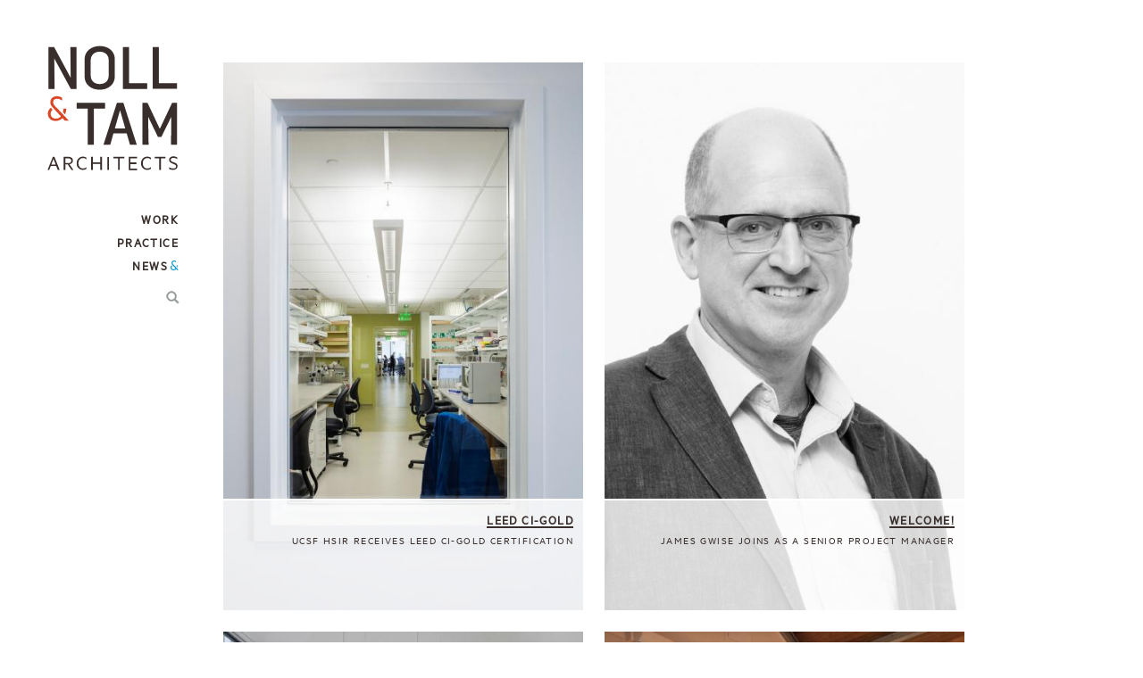

--- FILE ---
content_type: text/html; charset=UTF-8
request_url: https://www.nollandtam.com/information/news?page=3
body_size: 5153
content:
<!DOCTYPE html>
<html lang="en" dir="ltr">
  <head>

    <meta charset="utf-8" />
<meta name="description" content="For 30 over years Noll &amp; Tam Architects has focused on the design of educational, institutional, and public buildings – libraries, community/recreational centers, civic centers, public safety buildings, and universities and community college facilities." />
<link rel="canonical" href="https://www.nollandtam.com/information/news" />
<meta name="Generator" content="Drupal 10 (https://www.drupal.org)" />
<meta name="MobileOptimized" content="width" />
<meta name="HandheldFriendly" content="true" />
<meta name="viewport" content="width=device-width, initial-scale=1.0" />
<link rel="icon" href="/sites/default/files/favicon.ico" type="image/vnd.microsoft.icon" />

    <title>Featured News | Noll &amp; Tam</title>
    <link rel="stylesheet" media="all" href="/sites/default/files/css/css_u5_FNIsjYu_Fj9CdDNuj-R42NUXjE7cO1Y443oGmBv8.css?delta=0&amp;language=en&amp;theme=nolltam&amp;include=eJwlyFsOgCAMBdENVbqmEhpCvDxii8ruNfozyRm9HaXtnI45BEF_UuuAS-WMHgWb-Xp3JlvmWjmKKZ1FL-OvofY0oQ-Dmh3k" />
<link rel="stylesheet" media="all" href="/sites/default/files/css/css_Ufn1hAvwzkDbHZg387b2EqfqN7PG-2CeQyc4gMGLJ_s.css?delta=1&amp;language=en&amp;theme=nolltam&amp;include=eJwlyFsOgCAMBdENVbqmEhpCvDxii8ruNfozyRm9HaXtnI45BEF_UuuAS-WMHgWb-Xp3JlvmWjmKKZ1FL-OvofY0oQ-Dmh3k" />

    

<script async src="https://www.googletagmanager.com/gtag/js?id=G-GJL6JE5DP2"></script>
<script>
  window.dataLayer = window.dataLayer || [];
  function gtag(){dataLayer.push(arguments);}
  gtag('js', new Date());

  gtag('config', 'G-GJL6JE5DP2');
</script>

<script>
function openNav() {
    document.getElementById("nav-bar").className = "nav-open";
}

function closeNav() {
    document.getElementById("nav-bar").className = "nav-closed";
}
</script>

  
  <style>
    @font-face {
font-family:'Metric Web';
src:url('/themes/nolltam/fonts/MetricWeb-Regular.eot');
src:url('/themes/nolltam/fonts/MetricWeb-Regular.eot?#iefix') format('embedded-opentype'),url('/themes/nolltam/fonts/MetricWeb-Regular.woff2') format('woff2'),url('/themes/nolltam/fonts/MetricWeb-Regular.woff') format('woff');
}

* {
font-family:  'Metric Web', Arial, sans-serif !important;
}

</style>


  </head>
  <body class="path-information">
    <a href="#main-content" class="visually-hidden focusable skip-link">
      Skip to main content
    </a>
    
      <div class="dialog-off-canvas-main-canvas" data-off-canvas-main-canvas>
    <div id="nav-bar" class="nav-closed">
  <a href="/" class="little-logo"><img src="/themes/nolltam/images/side-menu.svg" alt="Noll & Tam Architects" /></a>
  <a href="/" class="big-logo"><img src="/themes/nolltam/images/logo.svg" alt="Noll & Tam Architects" /></a>

<span onclick="closeNav()" class="close-menu"><img src="/themes/nolltam/images/close-menu.svg" alt="Menu" /></span>

  <div class="region region-primary">
    <nav role="navigation" aria-labelledby="block-nolltam-main-menu-menu" id="block-nolltam-main-menu">
            
  <h2 class="visually-hidden" id="block-nolltam-main-menu-menu">Main navigation</h2>
  

        
              <ul class="nav-menu">
                    <li class="leaf expanded">
        <span>Work</span>
                                <ul>
                    <li class="leaf collapsed">
        <a href="/featured-projects" data-drupal-link-system-path="featured-projects">Featured Projects</a>
              </li>
                <li class="leaf collapsed">
        <a href="/project-browser" data-drupal-link-system-path="project-browser">Project Browser</a>
              </li>
                <li class="leaf">
        <a href="/case-studies" data-drupal-link-system-path="case-studies">Case Studies</a>
              </li>
                <li class="leaf">
        <a href="/map" data-drupal-link-system-path="map">Map It</a>
              </li>
        </ul>
  
              </li>
                <li class="leaf expanded">
        <span>Practice</span>
                                <ul>
                    <li class="leaf">
        <a href="/whoweare/firm" data-drupal-link-system-path="node/2">Mission</a>
              </li>
                <li class="leaf">
        <a href="/whoweare/people" data-drupal-link-system-path="whoweare/people">People</a>
              </li>
                <li class="leaf">
        <a href="/clients-and-partners" data-drupal-link-system-path="node/3">Clients</a>
              </li>
                <li class="leaf">
        <a href="/careers" data-drupal-link-system-path="node/281">Careers</a>
              </li>
                <li class="leaf">
        <a href="/contact" data-drupal-link-system-path="node/4">Contact</a>
              </li>
        </ul>
  
              </li>
                <li class="leaf active-trail">
        <a href="/information/news" data-drupal-link-system-path="information/news">News</a>
              </li>
        </ul>
  


  </nav>
<div class="views-exposed-form block block-views block-views-exposed-filter-blocksearch-page-1" data-drupal-selector="views-exposed-form-search-page-1" id="block-nolltam-exposedformsearchpage-1">
  
    
      <form action="/search" method="get" id="views-exposed-form-search-page-1" accept-charset="UTF-8">
  <div class="form--inline clearfix">
  <div class="js-form-item form-item form-type-textfield js-form-type-textfield form-item-search js-form-item-search form-no-label">
        <input placeholder="Search" data-drupal-selector="edit-search" type="text" id="edit-search" name="search" value="" size="30" maxlength="128" class="form-text" />

        </div>
<div data-drupal-selector="edit-actions" class="form-actions js-form-wrapper form-wrapper" id="edit-actions"><input data-drupal-selector="edit-submit-search" type="submit" id="edit-submit-search" value="Search" class="button js-form-submit form-submit" />
</div>

</div>

</form>

  </div>

  </div>


<span onclick="openNav()" class="open-menu"><img src="/themes/nolltam/images/open-menu.svg" alt="Menu" /></span>
</div>

<div class="main-container container">

    <section class="col-sm-12xxx">
      <a id="main-content"></a>
   
        <div class="region region-content">
    <div data-drupal-messages-fallback class="hidden"></div>
<div id="block-nolltam-content" class="block block-system block-system-main-block">
  
    
      <div class="views-element-container"><div class="agg-page view view-news-browser view-id-news_browser view-display-id-page_1 js-view-dom-id-96ce9fca6d9a83264f723e889fdb1ff2a381e3c6de392eeb5da6edab38459bef">
  
    
      
      <div class="view-content">
          <div class="col-sm-4 views-row views-row-1"><div class="views-field views-field-nid"><span class="field-content"><div class="overlay-text">
<a href="/portfolio/science_healthcare/health_science_instruction_research_hsir_program"><h2>LEED CI-Gold</h2>
<p>UCSF HSIR Receives LEED CI-Gold Certification</p></a>
</div>		
</span></div><div class="views-field views-field-field-teaser-photo"><div class="field-content"><a href="/portfolio/science_healthcare/health_science_instruction_research_hsir_program">  <img loading="lazy" src="/sites/default/files/styles/third_rectangle/public/news/images/News-UCSF.jpg?itok=9bK-Bzfe" width="484" height="738" alt="" class="image-style-third-rectangle" />


</a></div></div></div>
    <div class="col-sm-4 views-row views-row-2"><div class="views-field views-field-nid"><span class="field-content"><div class="overlay-text">
<a href="/whoweare/people/james-gwise"><h2>Welcome!</h2>
<p>James Gwise joins as a Senior Project Manager</p></a>
</div>		
</span></div><div class="views-field views-field-field-teaser-photo"><div class="field-content"><a href="/whoweare/people/james-gwise">  <img loading="lazy" src="/sites/default/files/styles/third_rectangle/public/news/images/News-Bio_Gwise_0.jpg?itok=oJ2tDK5C" width="484" height="738" alt="" class="image-style-third-rectangle" />


</a></div></div></div>
    <div class="col-sm-4 views-row views-row-3"><div class="views-field views-field-nid"><span class="field-content"><div class="overlay-text">
<a href="/grand-opening-0"><h2>Grand Opening</h2>
<p>Xilinx HQ Renovation Opens</p></a>
</div>		
</span></div><div class="views-field views-field-field-teaser-photo"><div class="field-content"><a href="/grand-opening-0">  <img loading="lazy" src="/sites/default/files/styles/third_rectangle/public/news/images/News-Xilinx.jpg?itok=Zipw0p5_" width="484" height="738" alt="" class="image-style-third-rectangle" />


</a></div></div></div>
    <div class="col-sm-4 views-row views-row-4"><div class="views-field views-field-nid"><span class="field-content"><div class="overlay-text">
<a href="/office-retreat"><h2>Office Retreat</h2>
<p>A chance to reflect at the UC Botanical Garden</p></a>
</div>		
</span></div><div class="views-field views-field-field-teaser-photo"><div class="field-content"><a href="/office-retreat">  <img loading="lazy" src="/sites/default/files/styles/third_rectangle/public/news/images/News-NTA_Retreat2017.jpg?itok=lvmt7m0X" width="484" height="738" alt="" class="image-style-third-rectangle" />


</a></div></div></div>
    <div class="col-sm-4 views-row views-row-5"><div class="views-field views-field-nid"><span class="field-content"><div class="overlay-text">
<a href="/5th-anniversary"><h2>Fifth Anniversary</h2>
<p>Los Gatos Library celebrates highest attendance numbers yet</p></a>
</div>		
</span></div><div class="views-field views-field-field-teaser-photo"><div class="field-content"><a href="/5th-anniversary">  <img loading="lazy" src="/sites/default/files/styles/third_rectangle/public/news/images/News-5thAnniv.jpg?itok=smsU3UWr" width="484" height="738" alt="" class="image-style-third-rectangle" />


</a></div></div></div>
    <div class="col-sm-4 views-row views-row-6"><div class="views-field views-field-nid"><span class="field-content"><div class="overlay-text">
<a href="/topping-out"><h2>Topping Out</h2>
<p>Hayward Library Reaches for the sky</p></a>
</div>		
</span></div><div class="views-field views-field-field-teaser-photo"><div class="field-content"><a href="/topping-out">  <img loading="lazy" src="/sites/default/files/styles/third_rectangle/public/news/images/News-HLib.jpg?itok=-jXrXIfJ" width="484" height="738" class="image-style-third-rectangle" />


</a></div></div></div>
    <div class="col-sm-4 views-row views-row-7"><div class="views-field views-field-nid"><span class="field-content"><div class="overlay-text">
<a href="/breaking-ground"><h2>Breaking Ground</h2>
<p>Half Moon Bay Library Moves Forward</p></a>
</div>		
</span></div><div class="views-field views-field-field-teaser-photo"><div class="field-content"><a href="/breaking-ground">  <img loading="lazy" src="/sites/default/files/styles/third_rectangle/public/news/images/News-HMBLib.jpg?itok=ze2t0iSH" width="484" height="738" class="image-style-third-rectangle" />


</a></div></div></div>
    <div class="col-sm-4 views-row views-row-8"><div class="views-field views-field-nid"><span class="field-content"><div class="overlay-text">
<a href="/grand-opening-1"><h2>Grand Opening</h2>
<p> Stanford’s Rumsey Map Center Opens</p></a>
</div>		
</span></div><div class="views-field views-field-field-teaser-photo"><div class="field-content"><a href="/grand-opening-1">  <img loading="lazy" src="/sites/default/files/styles/third_rectangle/public/news/images/News-SRGL.jpg?itok=30DieWGX" width="484" height="738" class="image-style-third-rectangle" />


</a></div></div></div>
    <div class="col-sm-4 views-row views-row-9"><div class="views-field views-field-nid"><span class="field-content"><div class="overlay-text">
<a href="/library-journal-design-institute"><h2>Library Journal Design Institute 2015</h2>
<p>Design Thinking in San Diego with Librarians</p></a>
</div>		
</span></div><div class="views-field views-field-field-teaser-photo"><div class="field-content"><a href="/library-journal-design-institute">  <img loading="lazy" src="/sites/default/files/styles/third_rectangle/public/news/images/News-NTA_LJDI.jpg?itok=1kVeBtAp" width="484" height="738" class="image-style-third-rectangle" />


</a></div></div></div>
    <div class="col-sm-4 views-row views-row-10"><div class="views-field views-field-nid"><span class="field-content"><div class="overlay-text">
<a href="/sf-business-times"><h2>SF Business Times</h2>
<p>Noll &amp; Tam Profiled in SF Business Times</p></a>
</div>		
</span></div><div class="views-field views-field-field-teaser-photo"><div class="field-content"><a href="/sf-business-times">  <img loading="lazy" src="/sites/default/files/styles/third_rectangle/public/news/images/News-JT_BusTimes_0.jpg?itok=rqtuBzy4" width="484" height="738" class="image-style-third-rectangle" />


</a></div></div></div>
    <div class="col-sm-4 views-row views-row-11"><div class="views-field views-field-nid"><span class="field-content"><div class="overlay-text">
<a href="/architect-magazine"><h2>Architect Magazine</h2>
<p>Best Practices: Closing the Gender Gap</p></a>
</div>		
</span></div><div class="views-field views-field-field-teaser-photo"><div class="field-content"><a href="/architect-magazine">  <img loading="lazy" src="/sites/default/files/styles/third_rectangle/public/news/images/Janet_Tam_GW.jpg?itok=W5-qvNzA" width="484" height="738" class="image-style-third-rectangle" />


</a></div></div></div>
    <div class="col-sm-4 views-row views-row-12"><div class="views-field views-field-nid"><span class="field-content"><div class="overlay-text">
<a href="/grand-opening-2"><h2>Grand Opening</h2>
<p>Palo Alto Teen Makerspace</p></a>
</div>		
</span></div><div class="views-field views-field-field-teaser-photo"><div class="field-content"><a href="/grand-opening-2">  <img loading="lazy" src="/sites/default/files/styles/third_rectangle/public/news/images/News-PA_maker_1.jpg?itok=IxBh0x_q" width="484" height="738" class="image-style-third-rectangle" />


</a></div></div></div>
    <div class="col-sm-4 views-row views-row-13"><div class="views-field views-field-nid"><span class="field-content"><div class="overlay-text">
<a href="/los-gatos-library-glowing-resource"><h2>LOS GATOS LIBRARY: A GLOWING RESOURCE</h2>
<p>ARCHITECTURAL RECORD HIGHLIGHTS LIGHTING DESIGN</p></a>
</div>		
</span></div><div class="views-field views-field-field-teaser-photo"><div class="field-content"><a href="/los-gatos-library-glowing-resource">  <img loading="lazy" src="/sites/default/files/styles/third_rectangle/public/news/images/ArchitecturalRecord.jpg?itok=na91Eb23" width="484" height="738" class="image-style-third-rectangle" />


</a></div></div></div>
    <div class="col-sm-4 views-row views-row-14"><div class="views-field views-field-nid"><span class="field-content"><div class="overlay-text">
<a href="/pge-teen-center-wins-aiai-award"><h2>PG&amp;E TEEN CENTER WINS AIA AWARD</h2>
<p>A CLOSE LOOK AT BERKELEY YMCA’S SUSTAINABLE FEATURES </p></a>
</div>		
</span></div><div class="views-field views-field-field-teaser-photo"><div class="field-content"><a href="/pge-teen-center-wins-aiai-award">  <img loading="lazy" src="/sites/default/files/styles/third_rectangle/public/news/images/YMCA01_1.jpg?itok=q6jGv4sv" width="484" height="738" alt="" class="image-style-third-rectangle" />


</a></div></div></div>

    </div>
  
        <nav class="pager" role="navigation" aria-labelledby="pagination-heading">
    <h4 id="pagination-heading" class="visually-hidden">Pagination</h4>
    <ul class="pager__items js-pager__items">
                    <li class="pager__item pager__item--first">
          <a href="?page=0" title="Go to first page">
            <span class="visually-hidden">First page</span>
            <span aria-hidden="true">« first</span>
          </a>
        </li>
                          <li class="pager__item pager__item--previous">
          <a href="?page=2" title="Go to previous page" rel="prev">
            <span class="visually-hidden">Previous page</span>
            <span aria-hidden="true">‹ previous</span>
          </a>
        </li>
                                      <li class="pager__item">
                                          <a href="?page=0" title="Go to page 1">
            <span class="visually-hidden">
              Page
            </span>1</a>
        </li>
              <li class="pager__item">
                                          <a href="?page=1" title="Go to page 2">
            <span class="visually-hidden">
              Page
            </span>2</a>
        </li>
              <li class="pager__item">
                                          <a href="?page=2" title="Go to page 3">
            <span class="visually-hidden">
              Page
            </span>3</a>
        </li>
              <li class="pager__item is-active">
                                          <a href="?page=3" title="Current page" aria-current="page">
            <span class="visually-hidden">
              Current page
            </span>4</a>
        </li>
                                              </ul>
  </nav>

          </div>
</div>

  </div>

  </div>


    </section>

</div>
	<footer>
        <div class="region region-footer">
    <div class="views-exposed-form block block-views block-views-exposed-filter-blocksearch-page-1" data-drupal-selector="views-exposed-form-search-page-1" id="block-nolltam-exposedformsearchpage-1-2">
  
    
      <form action="/search" method="get" id="views-exposed-form-search-page-1" accept-charset="UTF-8">
  <div class="form--inline clearfix">
  <div class="js-form-item form-item form-type-textfield js-form-type-textfield form-item-search js-form-item-search form-no-label">
        <input placeholder="Search" data-drupal-selector="edit-search" type="text" id="edit-search--2" name="search" value="" size="30" maxlength="128" class="form-text" />

        </div>
<div data-drupal-selector="edit-actions" class="form-actions js-form-wrapper form-wrapper" id="edit-actions--2"><input data-drupal-selector="edit-submit-search-2" type="submit" id="edit-submit-search--2" value="Search" class="button js-form-submit form-submit" />
</div>

</div>

</form>

  </div>

  </div>

		<ul>
			<li><a href="/">Home</a></li>
			<li><a href="/featured-projects">Work</a></li>
			<li><a href="/whoweare/people">Practice</a></li>
			<li><a href="/information/news">News</a></li>
			<li><a href="/contact">Contact/Employment</a></li>
		</ul>
		<div id="social">
			<a href="https://www.facebook.com/nollandtam/" id="footer-fb">Facbook</a>
			<a href="https://www.linkedin.com/company/noll-&-tam-architects/" id="footer-linked">LinkedIn</a>
			<a href="https://www.instagram.com/nollandtam/" id="footer-inst">Instagram</a>

		</div>
	</footer>
	



  </div>

    
    <script type="application/json" data-drupal-selector="drupal-settings-json">{"path":{"baseUrl":"\/","pathPrefix":"","currentPath":"information\/news","currentPathIsAdmin":false,"isFront":false,"currentLanguage":"en","currentQuery":{"page":"3"}},"pluralDelimiter":"\u0003","suppressDeprecationErrors":true,"data":{"extlink":{"extTarget":true,"extTargetAppendNewWindowLabel":"(opens in a new window)","extTargetNoOverride":false,"extNofollow":false,"extNoreferrer":false,"extFollowNoOverride":false,"extClass":"0","extLabel":"(link is external)","extImgClass":false,"extSubdomains":false,"extExclude":"","extInclude":"","extCssExclude":"","extCssInclude":"","extCssExplicit":"","extAlert":false,"extAlertText":"This link will take you to an external web site. We are not responsible for their content.","extHideIcons":false,"mailtoClass":"0","telClass":"0","mailtoLabel":"(link sends email)","telLabel":"(link is a phone number)","extUseFontAwesome":false,"extIconPlacement":"append","extFaLinkClasses":"fa fa-external-link","extFaMailtoClasses":"fa fa-envelope-o","extAdditionalLinkClasses":"","extAdditionalMailtoClasses":"","extAdditionalTelClasses":"","extFaTelClasses":"fa fa-phone","whitelistedDomains":[],"extExcludeNoreferrer":""}},"ajaxTrustedUrl":{"\/search":true},"user":{"uid":0,"permissionsHash":"52240fe4896aadca251d09dd992f147185d2701af409808b762183cef5a179aa"}}</script>
<script src="/sites/default/files/js/js_3-c6Y53v_jsDmr29GdDIPS5nShSsFcQj06MTNbh3gnM.js?scope=footer&amp;delta=0&amp;language=en&amp;theme=nolltam&amp;include=eJxLrSjJyczL1k8pKi1IzNFLhXABZm4I5A"></script>




<script src="https://ajax.googleapis.com/ajax/libs/jquery/3.2.1/jquery.min.js"></script>

<script>
$(document).ready(function(){

$(".nav-menu .expanded ul").hide();
$(".front #nav-bar #search-block-form--2").hide();
$(".nav-menu .expanded.active-trail ul").show();

$(".node-type-projects .nav-menu .expanded.first ul").show();
$(".node-type-staff .nav-menu .expanded#practice-link ul").show();
$(".page-taxonomy-term .nav-menu .expanded.first ul").show();





 $(".nav-menu .leaf.expanded span").bind("click", function(event){

$(".front #nav-bar #search-block-form--2").show();


  if($('.nav-menu .expanded ul').is(':visible')) {
  $(this).next('ul').slideToggle();
} else {
  $(".nav-menu .expanded ul").slideUp();
  $(this).next('ul').slideToggle();
}
});


});

</script>


  </body>
</html>


--- FILE ---
content_type: text/css
request_url: https://www.nollandtam.com/sites/default/files/css/css_Ufn1hAvwzkDbHZg387b2EqfqN7PG-2CeQyc4gMGLJ_s.css?delta=1&language=en&theme=nolltam&include=eJwlyFsOgCAMBdENVbqmEhpCvDxii8ruNfozyRm9HaXtnI45BEF_UuuAS-WMHgWb-Xp3JlvmWjmKKZ1FL-OvofY0oQ-Dmh3k
body_size: 27548
content:
/* @license GPL-2.0-or-later https://www.drupal.org/licensing/faq */
body,h1,h2,h3,h4,h5,h6,.h1,.h2,.h3,.h4,.h5,.h6{font-family:'Metric Web',Arial,sans-serif;letter-spacing:.1em}body{padding-top:50px;font-size:14px;}.nav-menu ul{display:none;}#nav-bar{position:absolute;text-align:right;width:150px;margin-left:24px;}.open-menu,.close-menu,.little-logo{display:none;}.main-container img{width:100%;}h2,.page-title{font-size:1.43em;text-transform:uppercase;}p{font-size:1em;}.col-sm-1,.col-sm-2,.col-sm-3,.col-sm-5,.col-sm-7,.col-sm-8,.col-sm-9,.col-sm-10,.col-sm-11{padding-right:12px;padding-left:12px}.col-sm-12{padding:0px;margin-left:12px;width:calc(100% - 24px);}#footer-fb,#footer-twit,#footer-inst,#footer-linked{float:left;background:url(/themes/nolltam/images/twitter.svg) no-repeat;display:block;width:37px;height:37px;text-indent:-999em;margin-right:1px;background-size:contain;}#footer-fb{background:url(/themes/nolltam/images/fb.svg) no-repeat;background-size:contain;}#footer-inst{background:url(/themes/nolltam/images/insta.svg) no-repeat;background-size:contain;}#footer-linked{background:url(/themes/nolltam/images/linked.svg) no-repeat;background-size:contain;}footer ul li{float:left;display:inline;list-style:none;}footer #social{float:right;margin-top:50px;margin-right:212px;padding-bottom:100px;}footer{}.nav-menu ul{width:160px;padding:0px;}.nav-menu li,.nav-menu li span.nolink,.region-sidebar-first .menu.nav li,.region-sidebar-first .menu.nav li span.nolink{list-style:none;padding-bottom:6px;display:block;cursor:pointer}.nav-menu a,.nav-menu,.region-sidebar-first .menu.nav a,.region-sidebar-first .menu.nav{text-transform:uppercase;color:#382e2c;font-size:1em;letter-spacing:.1em;font-weight:bold;}.region-sidebar-first .menu.nav a,.region-sidebar-first .menu.nav{color:#9ea2a2;}.nav-menu a.active-trail,.region-sidebar-first .menu.nav a.active-trail,.page-taxonomy-term .nav-menu a.browser-link,.node-type-projects .nav-menu a.browser-link,.node-type-staff .region-sidebar-first .menu.nav span.active-trail,.node-type-staff .nav-menu a.people-link,.node-type-news .nav-menu li.last li.last a,.node-type-staff #practice-link li:nth-of-type(2) a{color:#382E2C;}.nav-menu a.active,.region-sidebar-first .menu.nav a.active,.node-type-staff .region-sidebar-first .menu.nav a.active-trail a.active{color:#0093C9;}.page-whoweare-people-principals .nav-menu a.active,.page-whoweare-people-associate-principals .nav-menu a.active,.page-whoweare-people-architectural-staff .nav-menu a.active,.page-whoweare-people-administrative-staff .nav-menu a.active,.page-whoweare-people-associates .nav-menu a.active{color:#382E2C;}.region-sidebar-first .menu.nav li ul{position:absolute;left:-999em;opacity:0;max-height:0px;transition:max-height,opacity .5s ease-in-out;}.region-sidebar-first .menu.nav li.active-trail ul,.path-whoweare .region-sidebar-first .menu.nav li.active ul{opacity:1;height:auto;max-height:600px;transition:max-height,opacity .5s ease-in-out;position:relative;left:0em;}.page-node-310 #block-menu-menu-sub-menu,.page-node-308 #block-menu-menu-sub-menu,.page-node-345 #block-menu-menu-sub-menu,.page-node-550 #block-menu-menu-sub-menu{display:none;}.page-node-345 .nav-menu li.first a.case-study-nav,.page-node-310 .nav-menu li.first a.case-study-nav,.page-node-550 .nav-menu li.first a.case-study-nav,.page-node-308 .nav-menu li.first a.case-study-nav{color:#382E2C;}.page-node-345 .nav-menu li.first a.browser-link,.page-node-550 .nav-menu li.first a.browser-link,.page-node-310 .nav-menu li.first a.browser-link,.page-node-308 .nav-menu li.first a.browser-link{color:#9ea2a2;}.nav-menu li li a,.region-sidebar-first .menu.nav li li a{color:#9ea2a2;font-size:.875em;letter-spacing:.1em;}#nav-bar img{margin-bottom:3em;width:100%;}.nav::after{}.region-sidebar-first{margin-top:100px;}footer ul a{color:#9ea2a2;text-transform:uppercase;font-size:1em;}footer ul a:hover{color:#0093C9;text-decoration:none;}footer ul li{margin-right:3em;}footer{margin-top:120px;}.agg-page div.text-on-top{position:absolute;right:1em;width:100%;text-align:right;}.path-frontpage .overlay-text.home-top{position:absolute;width:100%;text-align:right;background:none;bottom:auto;margin-left:0px;height:auto;overflow:hidden;z-index:99;text-shadow:1px 1px 1px rgba(0,0,0);text-shadow:none;}.text-on-top h1,.text-on-top h2,.text-on-top p{color:white;text-transform:uppercase;font-size:1em;border-bottom:2px solid white;display:inline-block;margin:.5em 0em;width:auto;}.text-on-top h2{max-width:33.3%;width:auto;display:inline-block;}.text-on-top p{font-size:.857em;border-bottom:none;display:block;width:33.3%;max-width:33.3%;margin-left:66%}.path-frontpage .views-row-1 .overlay-text.home-top h2{color:white;text-transform:uppercase;font-size:2.57em;border-bottom:3px solid white;display:inline-block;width:auto;max-width:80%;}.path-frontpage .view-case-studies-home .views-row-1 .overlay-text.home-top h2{font-size:1.43em;}.path-frontpage .overlay-text.home-top h2{color:white;text-transform:uppercase;border-bottom:2px solid white;font-size:1.43em;max-width:33.3%;width:auto;display:inline-block;text-align:right;float:none;font-weight:normal;width:100%;max-width:70%;float:right;}.path-frontpage .overlay-text.home-top h2{width:auto;}.path-frontpage .overlay-text.home-top a{color:white;}.agg-page img{margin-bottom:1em;padding:0 .5em;height:auto;}.overlay-text{border-top:2px solid white;background:url(/themes/nolltam/images/white-clear.png);position:absolute;bottom:1em;height:20%;overflow:hidden;margin:0px;width:calc(100% - 4.8%);width:calc(100% - 1.5em);padding-left:1em;}.view-project-browser.view-display-id-page_2 .views-row-1 .overlay-text h2,.view-project-browser.view-display-id-page_4 .views-row-1 .overlay-text h2,.view-project-browser.view-display-id-page_3 .views-row-1 .overlay-text h2{font-size:2.1em;margin-top:12px;}.view-project-browser.view-display-id-page_2 .views-row-2 .overlay-text h2,.view-project-browser.view-display-id-page_2 .views-row-3 .overlay-text h2,.view-project-browser.view-display-id-page_2 .views-row-4 .overlay-text h2,.view-project-browser.view-display-id-page_2 .views-row-5 .overlay-text h2,.view-project-browser.view-display-id-page_4 .views-row-2 .overlay-text h2,.view-project-browser.view-display-id-page_4 .views-row-3 .overlay-text h2,.view-project-browser.view-display-id-page_4 .views-row-4 .overlay-text h2,.view-project-browser.view-display-id-page_4 .views-row-5 .overlay-text h2,.view-project-browser.view-display-id-page_3 .views-row-2 .overlay-text h2,.view-project-browser.view-display-id-page_3 .views-row-3 .overlay-text h2,.view-project-browser.view-display-id-page_3 .views-row-4 .overlay-text h2,.view-project-browser.view-display-id-page_3 .views-row-5 .overlay-text h2{font-size:1.43em;}.view-project-browser.view-display-id-page_2 .views-row-1 .overlay-text p,.view-project-browser.view-display-id-page_2 .views-row-2 .overlay-text p,.view-project-browser.view-display-id-page_2 .views-row-3 .overlay-text p,.view-project-browser.view-display-id-page_2 .views-row-4 .overlay-text p,.view-project-browser.view-display-id-page_2 .views-row-5 .overlay-text p,.view-project-browser.view-display-id-page_4 .views-row-1 .overlay-text p,.view-project-browser.view-display-id-page_4 .views-row-2 .overlay-text p,.view-project-browser.view-display-id-page_4 .views-row-3 .overlay-text p,.view-project-browser.view-display-id-page_4 .views-row-4 .overlay-text p,.view-project-browser.view-display-id-page_4 .views-row-5 .overlay-text p,.view-project-browser.view-display-id-page_3 .views-row-1 .overlay-text p,.view-project-browser.view-display-id-page_3 .views-row-2 .overlay-text p,.view-project-browser.view-display-id-page_3 .views-row-3 .overlay-text p,.view-project-browser.view-display-id-page_3 .views-row-4 .overlay-text p,.view-project-browser.view-display-id-page_3 .views-row-5 .overlay-text p{font-size:.857em;}.view-project-browser.view-display-id-page_2 .views-row-1 .overlay-text p,.view-project-browser.view-display-id-page_4 .views-row-1 .overlay-text p,.view-project-browser.view-display-id-page_3 .views-row-1 .overlay-text p{font-size:1.43em;}.overlay-text p{font-size:.857em;border-bottom:none;display:block;width:100%;max-width:100%;text-transform:uppercase;color:#382e2c;clear:right;float:right;text-align:right;margin-top:-5px;}.overlay-text h2{border-bottom:2px solid #382E2C;display:inline-block;text-align:right;float:right;font-weight:bold;font-size:1em;}.overlay-text a{color:#382E2C;}.overlay-text h2 a{color:#382E2C;}.node-type-projects .field-name-field-photo img{width:auto;}.node-type-staff .field-name-field-bio-photo img,.node-type-news .field-name-body-photo img{width:auto;height:auto;}.node-type-news .field-name-field-teaser-photo img,.node-type-news .field-name-field-article-photo img{width:100%;height:auto;}.node-type-projects h1.page-title,.node-type-projects .field--name-title h2,.node-type-news h1.page-title,.view-map-search .view-header h2{font-weight:bold;font-size:2.57em;border-bottom:2px solid #382E2C;padding-bottom:12px;display:inline-block;margin-bottom:18px;}.node-type-news .field--name-title,.node-type-projects .field--name-title,.view-map-search .view-header .field-name-title{text-align:right;}.node-type-news .field-name-field-subtitle,.node-type-projects .field-name-field-subtitle .field-item,.node-type-projects .field-name-field-subtitle.field-item{width:85%;text-transform:uppercase;float:right;}.node-type-projects .field-name-field-subtitle,.node-type-news .field-name-field-subtitle,.view-map-search .view-header .field-name-field-subtitle{text-align:right;width:100%;font-size:1.43em;color:#999;padding-bottom:60px;margin-top:12px;}.view-map-search .view-header .field-name-field-subtitle{text-transform:uppercase;margin-bottom:22px;}.node-type-projects .field-name-field-body,.node-type-news .field-name-field-body{clear:right;float:right;width:66% !important;padding-left:0px !important;}.node-type-news .field-name-field-body{margin-bottom:24px;}.node-type-projects .field-name-field-body p,.case-study p,.node-type-news .field-name-field-body p{color:#999;color:#493D3A;font-size:1em;margin-top:24px;text-align:left;}.node-type-projects .field-name-field-body-image-photo img,.two-right img,.two-left img{height:auto;width:100% !important;margin:5px 0 0 0;}.two-right img,.two-left img{width:99%;padding:0px;margin-bottom:24px;}.node-type-projects .field-name-field-body-image-photo{float:right;padding-right:0px;}.node-type-projects .field-group-div.group-details,.one-left,.one-right{width:33.33333%;float:left;text-align:right;margin-top:-15px;}.one-left,.one-right{position:relative;min-height:1px;padding-right:15px;}.one-right{margin-top:0px;}.two-left img{margin:0px;}.node-type-projects .field-group-div .field-group-div .field-group-format-toggler{display:none;}.node-type-projects .field-name-field-pullquote,.case-study .caption{clear:both;}.node-type-projects .field-name-field-project-details h4,.node-type-projects .field-name-field-team h4,.field-name-field-side-text h4,.field-name-field-source h4,.field-name-field-related-press h4,.case-study h4{font-size:.857em;margin:0px;color:#999;text-transform:uppercase;}.field-name-field-related-press h4 a{color:#999;}.field-name-field-related-press h4{margin-bottom:1em;}.field-name-field-related-press p{font-size:.857em;margin:0px;color:#999;text-transform:uppercase;margin-bottom:12px;}.field-name-field-related-press p a{color:#999;}.node-type-projects .field-name-field-project-details h5,.node-type-projects .field-name-field-team h5,.field-name-field-side-text h5,.field-name-field-source h5,.case-study h5,.field-name-field-selected-project h5{font-size:.657em;margin:0px 0px 12px 0px;color:#999;text-transform:uppercase;text-align:right;}.node-type-projects .field-name-field-project-details .field-label,.node-type-projects .field-name-field-team .field-label,.field-name-field-side-text field-label,.field-name-field-source field-label,.case-study label{color:#382E2C;text-transform:uppercase;border-bottom:1px solid #382E2C;display:inline-block;font-size:.857em;margin-bottom:15px;font-size:13px;font-weight:bold;}.field-name-field-related-press .field-label{color:#382E2C;text-transform:uppercase;border-bottom:1px solid #382E2C;display:inline-block;font-size:.857em;margin-bottom:15px;font-weight:bold;margin-top:24px;}.node-type-projects .field-name-field-team .field-label,.case-study label,.field-name-field-side-text label,.field-name-field-source label{margin-top:24px;}.pager__items{width:100%;}.field-slideshow-pager a{display:block;background:white;opacity:.6;width:20px;height:20px;border-radius:50%;color:white;text-align:center;display:inline-block;margin-right:12px;border:1px solid #adadad;}.field-slideshow-pager a.activeSlide{opacity:1;}.field-slideshow-pager{position:absolute;margin-top:-60px;z-index:997;width:100%;margin-left:15px;}.node-type-projects .field-slideshow{margin-bottom:26px;}.node-type-projects .field-name-field-pullquote,.case-study .caption,.node-type-news .caption{clear:right;float:right;width:60%;margin-top:48px;}.case-study .caption{width:99%;margin-top:-24px;margin-bottom:24px;margin-right:0px;}.node-type-projects .field-name-field-pullquote p,.node-type-projects .field-name-field-pullquote div,.node-type-projects .case-study .caption p,.node-type-projects .case-study .caption div,.node-type-news .caption,.node-type-news .caption div{color:#333;color:#493D3A;font-size:1em;text-transform:uppercase;text-align:right;margin-bottom:0px;}.case-study .caption p{margin-right:0px;}.node-type-news .caption div,.node-type-projects .field-name-field-pullquote div,.node-type-projects .case-study .caption div{color:#333;color:#493D3A;font-size:1em;}.node-type-projects .field-name-field-similar-projects{display:inline-block;text-align:right;}.node-type-projects .field-group-div.group-footer{clear:both;overflow:hidden;padding-top:24px;}.node-type-projects .field-name-field-similar-projects .field-label{font-weight:bold;border-bottom:1px solid #382E2C;color:#382E2C;display:inline-block;font-size:1em;font-size:13px;}.node-type-projects  .field-name-field-similar-projects a{color:#999;}.node-type-projects  .field-name-field-similar-projects{text-transform:uppercase;color:#999;width:15%;font-size:.857em;}.node-type-projects .field-name-field-similar-projects .field-item{margin-top:12px;}.two-right,.two-left{width:66.66666%;float:left;position:relative;min-height:1px;padding-left:0px;padding-right:0px;}.two-left,.one-left{clear:left;}.case-study .field.field-name-field-body{width:100% !important;}.case-study .field-name-field-body{padding:0px;}.case-study blockquote{color:#0093C9;text-align:center;width:50%;margin:48px auto;border-top:2px solid #0093C9;border-bottom:2px solid #0093C9;font-size:2.57em;border-left:0px;padding:24px 0px;}.case-study blockquote span{display:block;font-size:.75em;}.case-study .row img{width:auto;float:left;width:100%;}.case-study .row img.span-2{width:33.33333%;}.case-study .row{clear:both;}.case-study .row img.span-1{width:15.77777777%;margin-right:1%;}.case-study .row img.span-1:last-child{margin-right:0%;}.case-study .row{margin:0;}.case-study .row img.span-4{width:66.6666%;}.case-study .field-name-field-body h2{text-align:right;font-weight:bold;font-size:1.75em;border-bottom:2px solid #382E2C;display:inline-block;float:right;width:66.66666%;margin-top:24px;}.case-study .field-name-field-body h2:after{content:'';display:block;clear:right;}.two-left .caption{width:66.6666%;}.one-right{padding-right:0px;padding-left:15px;}.case-study div.span-2{width:32.3333%;float:left;margin-right:1%;}.page-node-2 .field-name-field-subtitle:after{content:'';height:24px;display:block;clear:both;}.node-type-projects .field-name-field-subtitle,.view-map-search .view-header .field-name-field-subtitle{height:90px;height:125px;height:auto;}.node-type-projects .field-name-field-subtitle,.node-type-news .field-name-field-subtitle,.view-map-search .view-header .field-name-field-subtitle{margin-top:0px;}.view-project-browser.view-display-id-page_4 .col-sm-4.views-row-1,.view-project-browser.view-display-id-page_2 .col-sm-4.views-row-1,.view-project-browser.view-display-id-page_3 .col-sm-4.views-row-1,.path-frontpage .col-sm-4.views-row-1{width:100%;}.path-frontpage .view-home-views .col-sm-4.views-row-1{width:33.33333333333%;}.path-frontpage .col-sm-4.views-row-1{margin-bottom:24px;}.view-project-browser.view-display-id-page_2 .col-sm-4.views-row-2,.view-project-browser.view-display-id-page_2 .col-sm-4.views-row-3,.view-project-browser.view-display-id-page_2 .col-sm-4.views-row-4,.view-project-browser.view-display-id-page_2 .col-sm-4.views-row-5,.view-project-browser.view-display-id-page_4 .col-sm-4.views-row-2,.view-project-browser.view-display-id-page_4 .col-sm-4.views-row-3,.view-project-browser.view-display-id-page_4 .col-sm-4.views-row-4,.view-project-browser.view-display-id-page_4 .col-sm-4.views-row-5,.view-project-browser.view-display-id-page_3 .col-sm-4.views-row-2,.view-project-browser.view-display-id-page_3 .col-sm-4.views-row-3,.view-project-browser.view-display-id-page_3 .col-sm-4.views-row-4,.view-project-browser.view-display-id-page_3 .col-sm-4.views-row-5,.path-frontpage .col-sm-6{width:50%;}.path-whoweare .views-field-field-grid-photo img{width:100%;height:auto;}.staff-text{position:absolute;right:24px;margin-top:0px;text-align:right;width:50%;margin-right:1em;}.path-whoweare .views-row{padding:12px;}.path-whoweare .staff-text h2{font-weight:bold;border-bottom:2px solid #382E2C;display:inline-block;margin-bottom:0px;}.path-whoweare .staff-text h4{font-size:1em;width:50%;display:block;margin-left:50%;}.path-whoweare .staff-text h2 span{font-weight:normal;font-size:1em;}.path-whoweare .staff-text a{color:#382E2C;}.path-whoweare .staff-text{text-align:right;}footer{clear:both;padding-top:50px;margin-top:0px;}.node-type-staff .col-sm-4 img{width:100%;}.region-sidebar-first{background:none;border:none;}.node-type-staff #block-menu-menu-staff-menu h2{display:none;}.well.region-sidebar-first{box-shadow:none;-webkit-box-shadow:none;padding:0px;border-radius:0px;margin-left:24px;width:200px;}#block-menu-menu-staff-menu,#block-menu-menu-sub-menu{border-top:2px solid #9ea2a2;border-bottom:2px solid #9ea2a2;padding-top:24px;padding-bottom:24px;font-size:.857em;}#block-nolltam-exposedformsearchpage-1-2{margin-top:50px;width:150px;margin-left:50px;float:left;}footer ul{float:left;margin-top:55px;}.menu.nav li{width:200px;}.menu.nav li  ul li{margin-left:-40px;}.well.region-sidebar-first{width:176px;margin-left:24px;}.menu.nav li{width:200px;margin-left:-8px;}.menu.nav li ul li{width:184px;}#block-menu-menu-staff-menu li{width:184px;}.nav>li>a:hover,.nav>li>a:focus{background-color:white;}.search-info{display:none;}.node-type-staff .field--name-title{color:#2A51A3;text-transform:uppercase;font-weight:bold;border-bottom:2px solid #2A51A3;font-size:1.43em;margin-top:-5px;display:block;}.node-type-staff .field-name-field-position-title{color:#2A51A3;text-transform:uppercase;font-size:1em;display:inline-block;text-align:right;}.node-type-staff .col-sm-4:first-of-type{text-align:right;padding-right:12px;}.group-staff-name{background:url(/themes/nolltam/images/purple.svg) no-repeat;background-size:contain;display:inline-block;padding-left:60px;}.node-type-staff .field-name-field-designations{color:#2A51A3;text-transform:uppercase;font-size:1em;display:inline-block;}.node-type-staff .field-name-field-designations.field-item:before{content:' | ';display:inline-block;margin-left:0px;padding-right:5px;}.page-node-309.node-type-staff .field-name-field-designations.field-item:before{content:'';padding-right:0px;}.node-type-staff .field-name-field-selected-project .field-label{margin-top:48px;text-transform:uppercase;margin-bottom:12px;color:#382E2C;font-weight:normal;}.node-type-staff .field-name-field-selected-project li{text-transform:uppercase;color:#9EA2A2;font-size:1em;margin-bottom:15px;list-style:none;}.node-type-staff .col-sm-4:nth-child(3){padding-left:12px;}.node-type-staff .field-name-field-bio{color:#9EA2A2;font-size:1em;}.node-type-staff .field-name-field-pullquote{color:#2A51A3;font-weight:bold;text-transform:uppercase;margin-bottom:12px;}.node-type-staff .menu-color-2 .field-name-field-position-title,.node-type-staff .menu-color-2 .field-name-field-pullquote,.node-type-staff .menu-color-2 .field-name-field-designations,.node-type-staff .menu-color-2 .field--name-title,.node-type-staff .menu-color-2 .group-selectedprojects a:hover{color:#E2231A;}.menu-color-2 .group-staff-name{background:url(/themes/nolltam/images/red.svg) no-repeat;background-size:contain;}.node-type-staff  .menu-color-2 .field--name-title{border-bottom:2px solid #E2231A;}.node-type-staff .menu-color-4 .field-name-field-position-title,.node-type-staff .menu-color-4 .field-name-field-pullquote,.node-type-staff .menu-color-4 .field-name-field-designations,.node-type-staff .menu-color-4 .field--name-title,.node-type-staff .menu-color-4 .group-selectedprojects a:hover{color:#0093C9;}.menu-color-4 .group-staff-name{background:url(/themes/nolltam/images/blue.svg) no-repeat;background-size:contain;}.node-type-staff  .menu-color-4 .field--name-title{border-bottom:2px solid #0093C9;}.node-type-staff .menu-color-5 .field-name-field-position-title,.node-type-staff .menu-color-5 .field-name-field-pullquote,.node-type-staff .menu-color-5 .field-name-field-designations,.node-type-staff .menu-color-5 .field--name-title,.node-type-staff .menu-color-5 .group-selectedprojects a:hover{color:#AAAD00;}.menu-color-5 .group-staff-name{background:url(/themes/nolltam/images/green.svg) no-repeat;background-size:contain;}.node-type-staff  .menu-color-5 .field--name-title{border-bottom:2px solid #AAAD00;}.node-type-staff .menu-color-6 .field-name-field-position-title,.node-type-staff .menu-color-6 .field-name-field-pullquote,.node-type-staff .menu-color-6 .field-name-field-designations,.node-type-staff .menu-color-6 .field--name-title,.node-type-staff .menu-color-6 .group-selectedprojects a:hover{color:#FFB600;}.menu-color-6 .group-staff-name{background:url(/themes/nolltam/images/yellow.svg) no-repeat;background-size:contain;}.node-type-staff  .menu-color-6 .field--name-title{border-bottom:2px solid #FFB600;}.glyphicon-search:before{color:#9EA2A2;}#views-exposed-form-search-page-1 input,views-exposed-form-search-page-1 button{border-radius:0px;}#views-exposed-form-search-page-1 input{text-transform:uppercase;}#views-exposed-form-search-page-1 button{border-left:0px;}.staff-text h1,.staff-text p,.staff-text .views-field-field-quote{color:white;padding-left:24px;text-transform:uppercase;border-bottom:2px solid white;width:90%;margin-left:10%;padding-bottom:12px;}.staff-quote .staff-text{width:auto;}.staff-text p{padding-top:24px;}.menu.nav li{width:150px;margin:0px;}#block-menu-menu-staff-menu li{width:150px;}.well.region-sidebar-first{width:150px;margin-left:0px;}.nav-menu ul{width:150px;margin-left:-40px;}.menu.nav li ul li{width:150px;}#block-menu-menu-sub-menu .menu.nav li a,#block-menu-menu-staff-menu .menu.nav li a{padding-right:0px;padding-left:0px;}.col-sm-6{padding:0px 12px;}.col-sm-4{padding:0px 12px;}.view-project-browser .col-sm-4,.path-frontpage .col-sm-6{margin-bottom:12px;}.path-frontpage .col-sm-4,.path-frontpage .col-sm-6{margin-bottom:24px;}.col-sm-4 img,.path-frontpage .col-sm-6 img{padding:0px;}.node-type-staff .region-content{min-height:1200px;margin-top:64px;}.logged-in.node-type-staff .region-content{margin-top:54px;}#search-block-form input{box-shadow:none;}.pager__items li a,.pager__items li.is-active a{background:none;border:none;color:#9EA2A2;}.pager__items li.is-active a{font-weight:bold;color:#382E2C;}.pager__items>.is-active>a,.pager__items>.is-active>span,.pager__items>.is-active>a:hover,.pager__items>.is-active>span:hover,.pager__items>.is-active>a:focus,.pager__items>.is-active>span:focus{background-color:#eee;}.pager__items>li:first-child>a,.pager__items>li:first-child>span{border-bottom-left-radius:0px;border-top-left-radius:0px}.pager__items>li:last-child>a,.pager__items>li:last-child>span{border-top-right-radius:0px;border-bottom-right-radius:0px}.path-whoweare .region-content{min-height:750px;}h2 a:hover{text-decoration:none;}#nav-bar{margin-left:50px;width:150px;}.main-container{padding:0px !important;max-width:1500px;margin-left:238px !important;width:calc(100% - 426px) !important;min-height:1100px;}footer ul{margin-left:12px;}@media screen and (min-width:1951px){.main-container{margin:0px auto;margin-left:calc(50% - 647px) !important;}#nav-bar{left:calc(50% - 862px);}footer{width:1900px;margin-left:calc(50% - 862px);}}.page-node-3 .field--name-title,.page-node-4 .field--name-title,.page-node-2 .field--name-title .field-items{display:none;}#client-list ul,#partner-list ul{list-style:none;margin-left:-40px;font-size:1em;}#client-list h2,#partner-list h2{background:url(/themes/nolltam/images/red.svg) no-repeat;background-size:contain;color:#E2231A;display:inline-block;padding-left:48px;height:48px;margin-top:64px;}#client-list ul,#partner-list ul{border-left:2px solid #E2231A;margin:0px;padding:0px;padding-left:24px;}#partner-list h2{background:url(/themes/nolltam/images/green.svg) no-repeat;color:#AAAD00;background-size:contain;}#partner-list ul{border-left:2px solid #AAAD00;}#client-list .middle-list{margin-top:122px;}#partner-list ul li,#client-list ul li{margin-bottom:12px;}.page-node-4 h2{margin-top:0px;}.page-node-4 .region-content{margin-top:64px;}.page-node-4 h2,.page-node-4 p.address,p.address a{color:#DC4405;}.page-node-4 .region-content h2{font-weight:bold;border-bottom:1px solid #DC4405;display:inline-block;}.page-node-4 .col-sm-4:first-of-type{text-align:right;}.page-node-4 p{color:#999;}.page-node-4 .region-content .col-sm-4:last-of-type h2{font-weight:normal;border-bottom:0px;display:inline-block;padding-right:48px;}.amp{display:inline-block;background:url(/themes/nolltam/images/blue.svg) no-repeat center;background-size:contain;color:transparent;}.page-node-2 .node-type-projects .field-name-field-subtitle .field-item{width:100%;}.page-node-2 .case-study blockquote{width:65%;}.page-node-2 .two-right p{margin-top:0px;padding-top:0px;}.page-node-2 .two-right,.page-node-2 .one-left{margin:24px 0px;}.page-node-2 .case-study .row img.span-2:first-of-type{width:25.8%;}.page-node-2 .case-study .row img.span-2:nth-of-type(2){width:29%;margin:0px 12px;}.page-node-2 .case-study .row img.span-2:nth-of-type(3){width:42.8%;}.path-whoweare .col-sm-4{padding-top:0px;padding-bottom:12px;}.path-frontpage .dark .overlay-text a{color:#382E2C;text-shadow:none;}.path-frontpage .dark .overlay-text a{border-bottom:2px solid #382E2C;}a:focus,a:active,button,input[type="reset"]::-moz-focus-inner,input[type="button"]::-moz-focus-inner,input[type="submit"]::-moz-focus-inner,select::-moz-focus-inner,input[type="file"] > input[type="button"]::-moz-focus-inner{outline:none !important;}.bottom-text{position:absolute;right:1em;text-align:right;height:auto;z-index:99;color:white;text-transform:uppercase;font-size:1.5em;bottom:.3em;margin-right:1em;margin-bottom:.5em;}.path-frontpage .staff-quote img{height:auto;}.page-information-news .col-sm-4{margin-bottom:12px;}.path-whoweare .col-sm-4{margin-bottom:12px;}.field-name-field-staff-involved{clear:left;float:right;width:66%;}.field-name-field-staff-involved .node-staff{width:230px;margin-left:0px;margin-right:12px;float:left;overflow:hidden;}.field-name-field-similar-projects{margin-left:18%;}.node-type-projects .node-staff h1.page-title,.node-type-news .node-staff h1.page-title,.node-type-projects .node-staff .field--name-title h2,.node-type-news .node-staff h2{font-weight:bold;border-bottom:1px solid #DC4405;color:#DC4405;display:inline-block;font-size:1em;padding-bottom:0px;margin-bottom:0px;}.node-type-projects .node-staff .field-name-field-position-title,.node-type-news .node-staff .field-name-field-position-title{text-transform:uppercase;color:#DC4405;display:block;text-align:right;}.overlay-text{padding-right:1.5em;}.path-frontpage .overlay-text.home-top h2{margin-right:1em;}.node-type-staff .col-sm-4 img{padding:0px;}.node-type-projects .field-name-field-body-image-photo{margin-top:20px;}.node-type-projects .field-group-div.group-details{margin-top:0px;}.node-type-projects h2,.page-title{margin-top:0px;}.node-type-projects .field-slideshow-wrapper{padding-top:16px;clear:both;}.node-type-projects .field-name-field-subtitle,.view-map-search .view-header .field-name-field-subtitle{padding-bottom:0px;}.one-left.adjust{margin-top:0px;padding-right:18px;}.two-right.adjust img{margin:0px;padding-left:6px;}.two-right.adjust:after{clear:both;content:' ';height:24px;display:block;}.page-node-345 .region-content .clearfix.custom{height:24px;}.staff-text h2{font-size:1em;}.overlay-text h2{margin-top:1em;}.overlay-text{padding-right:1em;}.path-frontpage .col-sm-6 .overlay-text h2{margin-right:1.75em;}.path-whoweare h2{margin-top:10px;}.path-whoweare .staff-text{margin-right:0px;}.path-whoweare h2{letter-spacing:.1em;}.path-whoweare .staff-text h2 span{font-size:.8em;}.path-whoweare .staff-text h4{margin-top:.5em;letter-spacing:.1em;}.page-node-4 .col-sm-4 iframe{width:100%;}.mobile-last,.mobile-three{display:none;}.node-type-news .field-name-field-side-text,.node-type-news .field-name-field-source{width:33.33333%;float:left;text-align:right;margin-top:22px;}.field-name-field-side-text .field-label,.field-name-field-source .field-label{color:#382E2C;text-transform:uppercase;border-bottom:1px solid #382E2C;display:inline-block;font-size:.857em;margin-bottom:15px;}.mobile-display{display:none;}.node-type-page .field-name-field-pdfs img{display:none;}.node-type-page .field-name-field-pdfs a{color:#DC4405;}.node-type-page .field-name-field-pdfs{display:inline-block;margin-left:12px;margin-top:12px;}.node-type-page .field-name-field-pdfs .field-label{font-weight:normal;text-transform:uppercase;color:#999;}#block-nolltam-casestudynav,#block-nolltam-staff-2,#block-nolltam-staff{margin-top:15px;border-top:2px solid #9ea2a2;border-bottom:2px solid #9ea2a2;padding-top:24px;padding-bottom:24px;}#block-nolltam-casestudynav h2{font-size:1em;}#block-nolltam-casestudynav p{margin-top:-8px;margin-bottom:24px;font-size:.8em;}#block-nolltam-casestudynav a{color:#9ea2a2;}#block-nolltam-casestudynav a:hover{text-decoration:none;color:#9ea2a2;}.page-node-93 #block-nolltam-casestudynav .animals a,.page-node-92 #block-nolltam-casestudynav .lantern a,.page-node-120 #block-nolltam-casestudynav .hayward a,.page-node-96 #block-nolltam-casestudynav .teens a{color:#0093C9;}.page-node-120 #block-nolltam-casestudynav p{margin-bottom:24px;}.page-node-120 #block-nolltam-casestudynav h2{margin-bottom:10px;}.node-type-news .field-name-field-side-text a,.node-type-news .field-name-field-source a{color:#9ea2a2;}.node-type-news .field-name-field-side-text a:hover,.node-type-news .field-name-field-source a:hover{color:#dc4405;text-decoration:none;}.node-type-projects .field-name-field-similar-projects a:hover{text-decoration:none;color:#dc4405;}footer ul   a:hover{color:#dc4405;}.node-type-projects .field-name-field-staff-involved{font-size:.875em;}.path-frontpage .bottom-text:hover{text-decoration:none;color:white;}.views-submit-button button{background:none;color:black;border-radius:0px;border:1px solid black;text-transform:uppercase;}.view-search input{margin-top:22px;margin-bottom:20px;text-transform:uppercase;}.view-search .views-row{margin-bottom:10px;font-size:15px;text-transform:uppercase;}.view-search .views-row a{color:black;}.view-search .views-row a:hover{text-decoration:none;color:#dc4405;}.view-search{margin-top:160px}@media(max-width:1430px){#partner-list h2{margin-top:48px;}.node-type-staff .col-sm-4:last-of-type{clear:both;width:100%;margin-top:24px;}.page-node-4 .col-sm-4:last-of-type{text-align:right;}.page-node-4 .region-content .col-sm-4:last-of-type h2{padding-right:0px;margin-top:24px;}.col-sm-4,.col-sm-6,.view-staff-home .col-sm-4,.path-frontpage .col-sm-4,.path-frontpage .view-home-views .col-sm-4.views-row-1,.view-news-browser .col-sm-4{width:50%;}.mobile-last{display:block;}.extra-two,.extra-one{display:none;}.view-project-browser.view-display-id-page_2 .views-row-1 .overlay-text h2,.view-project-browser.view-display-id-page_4 .views-row-1 .overlay-text h2,.view-project-browser.view-display-id-page_3 .views-row-1 .overlay-text h2,.node-type-projects h1.page-title,.view-map-search .view-header h2,.node-type-news h1.page-title,.text-on-top h1,.path-frontpage .views-row-1 .overlay-text.home-top h2{font-size:1.5em;}.path-frontpage .view-case-studies-home .views-row-1 .overlay-text.home-top h2{font-size:1em;}h2,.page-title,.view-project-browser.view-display-id-page_2 .views-row-2 .overlay-text h2,.view-project-browser.view-display-id-page_2 .views-row-3 .overlay-text h2,.view-project-browser.view-display-id-page_2 .views-row-4 .overlay-text h2,.view-project-browser.view-display-id-page_2 .views-row-5 .overlay-text h2,.view-project-browser.view-display-id-page_4 .views-row-2 .overlay-text h2,.view-project-browser.view-display-id-page_4 .views-row-3 .overlay-text h2,.view-project-browser.view-display-id-page_4 .views-row-4 .overlay-text h2,.view-project-browser.view-display-id-page_4 .views-row-5 .overlay-text h2,.view-project-browser.view-display-id-page_3 .views-row-2 .overlay-text h2,.view-project-browser.view-display-id-page_3 .views-row-3 .overlay-text h2,.view-project-browser.view-display-id-page_3 .views-row-4 .overlay-text h2,.view-project-browser.view-display-id-page_3 .views-row-5 .overlay-text h2,.view-project-browser.view-display-id-page_2 .views-row-1 .overlay-text p,.view-project-browser.view-display-id-page_4 .views-row-1 .overlay-text p,.view-project-browser.view-display-id-page_3 .views-row-1 .overlay-text p,.node-type-projects .field-name-field-subtitle,.view-map-search .view-header .field-name-field-subtitle,.node-type-news .field-name-field-subtitle,.path-frontpage .overlay-text.home-top h2,.bottom-text{font-size:1em;}.node-type-page .field-name-field-pdfs{float:right;text-align:right;margin-right:1em;}.page-node-4 .region-content .col-sm-4:last-of-type{width:100%;}.path-whoweare .staff-text h2{border-bottom:1px solid #382E2C;}}@media(max-width:1200px){.float-less{float:none;width:100%;margin-top:24px;}.case-study p{clear:left;}.case-study  .one-left{margin-bottom:24px;}.page-node-2 .mobile-display{display:block;}.page-node-2 .desktop-display{display:none;}}@media(max-width:1150px){.node-type-projects .field-name-field-similar-projects{width:33.333%;margin-left:0px;}.case-study blockquote{width:100%;}.main-container{width:calc(100% - 301px) !important;margin-left:213px !important;}footer #social{margin-right:112px;}footer ul{margin-left:0px;}.main-container{min-height:1000px;}.overlay-text p{display:none;}.staff-text{margin-right:-5px;margin-top:-12px;}.node-type-news .field-name-field-body{width:100%;}.path-whoweare h2{margin-top:20px;}}@media(max-width:1000px){.path-whoweare .col-sm-4{width:100%;}.path-whoweare .staff-quote h1{font-size:1.8em;}.path-whoweare .staff-quote h1.smaller{font-size:1.5em;}.node-type-news .field-name-field-side-text,.node-type-news .field-name-field-source{width:100%;float:none;text-align:right;margin-top:22px;padding-right:1em;}}@media(max-width:900px){.node-type-staff .col-sm-4{float:none;width:100%;}.view-project-browser.view-display-id-page_2 .views-row-1 .overlay-text h2,.view-project-browser.view-display-id-page_4 .views-row-1 .overlay-text h2,.view-project-browser.view-display-id-page_3 .views-row-1 .overlay-text h2{font-size:1.3em;}.view-project-browser.view-display-id-page_2 .views-row-2 .overlay-text h2,.view-project-browser.view-display-id-page_2 .views-row-3 .overlay-text h2,.view-project-browser.view-display-id-page_2 .views-row-4 .overlay-text h2,.view-project-browser.view-display-id-page_2 .views-row-5 .overlay-text h2,.view-project-browser.view-display-id-page_4 .views-row-2 .overlay-text h2,.view-project-browser.view-display-id-page_4 .views-row-3 .overlay-text h2,.view-project-browser.view-display-id-page_4 .views-row-4 .overlay-text h2,.view-project-browser.view-display-id-page_4 .views-row-5 .overlay-text h2,.view-project-browser.view-display-id-page_3 .views-row-2 .overlay-text h2,.view-project-browser.view-display-id-page_3 .views-row-3 .overlay-text h2,.view-project-browser.view-display-id-page_3 .views-row-4 .overlay-text h2,.view-project-browser.view-display-id-page_3 .views-row-5 .overlay-text h2{font-size:.8em;}.page-node-3 .col-sm-4{width:100%;}#client-list  .middle-list{margin-top:0px;}#client-list ul,#partner-list ul{min-height:auto;}.mobile-display{display:block;}.node-type-staff .field-name-field-bio-photo{margin-top:12px;}.node-type-staff .field-name-field-selected-project{}.node-type-staff  .mobile-display .field-name-field-selected-project{display:block;text-align:right;margin-right:1em;}.node-type-projects .desktop-display{display:none;}.node-type-projects .field-name-field-body,.node-type-projects .field-name-field-pullquote,.node-type-projects .field-name-field-body-image-photo{width:100%;}.node-type-projects .field-group-div.group-details{width:100%;float:none;padding-top:24px;clear:both;}.node-type-projects .field-name-field-project-details,.node-type-projects .field-name-field-team{width:33.333%;float:left;}.field-name-field-related-press{width:33.333%;}.node-type-projects .field-name-field-team{width:66.666%;float:right;}.node-type-projects .field-name-field-team .field-label{margin-top:0px;}.node-type-projects .field-name-field-similar-projects{width:100%;margin-top:48px;}.node-type-projects .field-name-field-staff-involved{width:auto;}.node-type-projects .field-name-field-body{margin-top:-26px;}}@media(max-width:790px){.path-frontpage .view-id-news_browser .overlay-text,.overlay-text{width:calc(100% - .5em);}.path-frontpage .view-home-views .views-row,.view-news-browser .views-row{margin:0px;}.col-sm-6{padding:0px 6px;}.path-frontpage .col-sm-4.views-row-1,.col-sm-4.views-row-1{margin-bottom:12px;}.col-sm-4{padding:0px 6px;}.view-project-browser .col-sm-4,.path-frontpage .col-sm-6,.col-sm-6{margin-bottom:6px;}.path-frontpage .col-sm-4,.path-frontpage .col-sm-6,.col-sm-4,.col-sm-6{margin-bottom:12px;}.overlay-text h2{font-size:.7em;}.view-display-id-page_1 .views-row-1{margin-bottom:0px;}.view-display-id-page_2 .views-row,.view-display-id-page_4 .views-row{margin-bottom:0px;}.view-project-browser .views-row{margin-bottom:0px;}.view-news-browser .col-sm-4.views-row-1{margin-bottom:unset;}}.field-slideshow-controls{display:none;}@media(max-width:767px){.node-type-projects .field-name-field-body p{text-align:right !important;}#nav-bar{width:50px;z-index:99;position:absolute;position:fixed;background:white;height:100%;-webkit-box-shadow:8px 0px 10px -8px rgba(0,0,0,0.3);-moz-box-shadow:8px 0px 10px -8px rgba(0,0,0,0.3);box-shadow:8px 0px 10px -8px rgba(0,0,0,0.3);margin-left:0px;}#nav-bar .close-menu{cursor:pointer;margin-right:1em;}#nav-bar.nav-open{width:174px;margin-left:24px;padding-top:50px;padding-right:24px;z-index:999;}#nav-bar.nav-open .little-logo{display:none;}#nav-bar.nav-closed .big-logo{display:none;}.little-logo{display:block;margin:1em .5em;}#nav-bar.nav-open .close-menu{display:block;}#nav-bar.nav-closed  .open-menu img{cursor:pointer;margin:0px;position:absolute;bottom:100px;width:auto;height:60px;right:5px;}#nav-bar.nav-open  .close-menu img{cursor:pointer;width:auto;height:60px;position:absolute;margin:0px;right:24px;bottom:100px;}#nav-bar.nav-closed{width:50px;}#nav-bar.nav-closed .nav-menu,#nav-bar.nav-closed .region-sidebar-first .menu.nav{display:none;}#nav-bar.nav-closed .open-menu{display:block;}#nav-bar.nav-closed #block-menu-menu-staff-menu,#nav-bar.nav-closed #block-menu-menu-sub-menu{border:none;}#nav-bar .big-logo img{margin-top:calc(-50px + 2em) !important;}.region-sidebar-first{display:none;}.region-sidebar-first{display:block;margin-top:-10px}.region-sidebar-first ul ul{display:none;}.region-sidebar-first ul.nav.menu li{padding-bottom:0px;margin-top:-10px;}#block-menu-menu-staff-menu,#block-menu-menu-sub-menu{padding:12px 0px 6px 0px;}.col-sm-4,.col-sm-6{float:left;}.main-container{width:calc(100% - 50px) !important;margin-left:50px !important;}.view-project-browser.view-display-id-page_2 .views-row-1 .overlay-text h2,.view-project-browser.view-display-id-page_4 .views-row-1 .overlay-text h2,.view-project-browser.view-display-id-page_3 .views-row-1 .overlay-text h2{font-size:1em;}.view-project-browser.view-display-id-page_2 .views-row-2 .overlay-text h2,.view-project-browser.view-display-id-page_2 .views-row-3 .overlay-text h2,.view-project-browser.view-display-id-page_2 .views-row-4 .overlay-text h2,.view-project-browser.view-display-id-page_2 .views-row-5 .overlay-text h2,.view-project-browser.view-display-id-page_4 .views-row-2 .overlay-text h2,.view-project-browser.view-display-id-page_4 .views-row-3 .overlay-text h2,.view-project-browser.view-display-id-page_4 .views-row-4 .overlay-text h2,.view-project-browser.view-display-id-page_4 .views-row-5 .overlay-text h2,.view-project-browser.view-display-id-page_3 .views-row-2 .overlay-text h2,.view-project-browser.view-display-id-page_3 .views-row-3 .overlay-text h2,.view-project-browser.view-display-id-page_3 .views-row-4 .overlay-text h2,.view-project-browser.view-display-id-page_3 .views-row-5 .overlay-text h2{font-size:.8em;}.node-type-projects .field-name-field-body,.node-type-projects .field-name-field-pullquote,.node-type-news .caption{width:100%;}.node-type-staff .region-content,.logged-in.node-type-staff .region-content,.page-node-4 .region-content,#client-list h2,#partner-list h2{margin-top:2em;}body{padding-top:0;}.field-slideshow-pager a{display:none;}.page-information-news .overlay-text h2{font-size:1em;}.page-information-news .staff-text p{font-size:1em;}.page-information-news .staff-text p.smaller{font-size:1em;}footer{padding-left:10px;}footer #social{width:100%;}#nav-bar.nav-closed #block-nolltam-casestudynav{display:none;}.field-slideshow-controls .next:after,.field-slideshow-controls .prev:after{content:'>';text-indent:0px;display:block;position:absolute;font-size:50px;z-index:99;right:0px;color:#ccc;margin-top:-70px;}.field-slideshow-controls .prev:after{content:'<';right:unset;}.field-slideshow-controls{text-indent:-9999em;}.field-slideshow-controls{display:block;}}@media(max-width:584px){.overlay-text p{display:block;}.path-frontpage .overlay-text p,.view-display-id-page_1.view-project-browser p{display:none;}.mobile-last{display:none;}.path-frontpage  .mobile-last{display:block;}.main-container{min-height:auto;}.view-staff-home .col-sm-4,.view-news-browser .col-sm-4{width:100%;}.path-frontpage .col-sm-4,.path-frontpage .view-home-views .col-sm-4.views-row-1{width:50%;}.mobile-three{display:block;}.mobile-one{display:none;}.view-project-browser.view-display-id-page_2 .col-sm-4.views-row-2,.view-project-browser.view-display-id-page_2 .col-sm-4.views-row-3,.view-project-browser.view-display-id-page_2 .col-sm-4.views-row-4,.view-project-browser.view-display-id-page_2 .col-sm-4.views-row-5{width:100%;}.text-on-top h1{font-size:1.43em;width:60%;}.text-on-top h2{font-size:1em;}.text-on-top p{font-size:.857em;}p{font-size:1em;}.col-sm-6{width:50%;float:left;}.view-project-browser  .col-sm-4{float:left;width:100%;}.text-on-top h1,.text-on-top h2,.text-on-top p{font-size:2.57em;}.text-on-top h2{font-size:1.43em;max-width:50%;width:auto;font-weight:bold;}.text-on-top p{display:none;}.page-node-4 .col-sm-4{float:none;width:100%;}.page-node-2 .region-content{padding:2em 1em;}.node-type-news .content{padding:1em;}.case-study .one-left,.case-study .two-right{float:none;width:100%;}.view-project-browser.view-project-browser.view-display-id-page_2 .overlay-text h2,.view-project-browser.view-project-browser.view-display-id-page .overlay-text h2,.view-project-browser.view-project-browser.view-display-id-page_4 .overlay-text h2{font-size:1.43em;}}@media(max-width:380px){.page-information-news .overlay-text p{font-size:.6em;}}.staff-quote h1,.staff-quote p{font-size:1.8em;line-height:1.3em;}.staff-quote h1.smaller,.staff-quote p.smaller{font-size:1.5em;}.path-whoweare .staff-quote h1{line-height:1em;}@media(max-width:1042px){.staff-quote h1,.staff-quote p{font-size:1.4em;}.staff-quote h1.smaller,.staff-quote p.smaller{font-size:1.3em;}}@media(max-width:840px){.staff-quote h1,.staff-quote p{font-size:.75em;}.staff-quote h1.smaller,.staff-quote p.smaller{font-size:.70em;}}@media(max-width:584px){.staff-quote h1,.staff-quote p{font-size:2em;}.staff-quote h1.smaller,.staff-quote p.smaller{font-size:1.5em;}.path-frontpage .col-sm-6 .staff-text .views-field-field-quote,.path-frontpage .staff-quote h1.smaller,.path-frontpage .staff-quote p.smaller,.path-frontpage .staff-quote h1,.path-frontpage .staff-quote p{font-size:.7em;}}@media(max-width:1220px){footer #social{float:none;clear:left;margin-left:250px;}}@media(max-width:1150px){footer ul{margin-left:-20px;}footer #social{margin-left:220px;}}@media(max-width:920px){footer ul li{display:block;float:none;}}@media(max-width:767px){footer ul li{}footer ul{margin-left:13px;margin-top:12px;}footer #social{margin-left:50px;}}@media(max-width:584px){.overlay-text h2{font-size:1em !important;}.overlay-text{height:25%;}.view-project-browser.view-display-id-page_3 .overlay-text h2{font-size:.75em !important;}}@media(max-width:380px){.view-project-browser.view-display-id-page_3 .overlay-text h2{font-size:.5em !important;}.path-frontpage .views-row-1 .overlay-text.home-top h2,.path-frontpage .overlay-text.home-top h2{margin:5px;}.path-frontpage .bottom-text{margin-right:0px;display:none;}.path-frontpage .overlay-text h2{margin:5px -5px;}.overlay-text p{display:none;}.path-frontpage .overlay-text h2{font-size:.65em !important;}}@media(max-width:767px){.overlay-text h2{font-size:1em;}}.case-study div.span-2{margin-right:0px;width:33.8333%;}.case-study div.span-2:nth-of-type(2){margin-left:.5%;width:32.333%;}.case-study div.span-2:nth-of-type(1){margin-right:1%;width:32.30%;}.case-study div.span-2:nth-of-type(3){margin-right:0px;width:32.3333%;margin-left:1.5%;}.case-study  .two-left{width:66.66666%;}.case-study .two-left .caption{width:66.6666%;margin-right:.7%;}.case-study .row .caption{margin-top:-10px;}.case-study .caption{margin-top:-34px;}.path-frontpage .view-home-views .views-row{margin-bottom:12px;}.list-style ul li{list-style:none;margin-left:-3em;line-height:1em;margin-bottom:.75em;}.list-style ul{}.list-style{float:left;width:45%;margin-right:5%;}.list-style.right{margin-right:0%;margin-left:5%;}.path-whoweare .staff-text{width:90%;}.path-whoweare .staff-text h4{width:40%;margin-left:60%;}.node-type-news .caption{margin-top:unset;width:70%;}.node-type-news .caption p{margin:unset;margin-top:1em;margin-bottom:1em;text-align:right;}.node-type-news .field-name-field-body p{margin-top:unset;margin-bottom:1em;margin-bottom:.7em;}.node-type-news .field-name-field-body{margin-top:1.675em;}.node-type-projects .field-name-field-pullquote{margin-top:2em;}h3.target{font-weight:bold;color:black;margin-top:0px;font-size:1em;}.node-type-projects .node-staff{height:285px;}.node-type-staff .group-selectedprojects h3{font-size:1em;text-transform:uppercase;margin-top:3.5em;margin-bottom:1em;}.node-type-staff .group-selectedprojects.field-item{text-transform:uppercase;color:#9ea2a2;margin-bottom:1em;}.node-type-staff  .group-selectedprojects a{color:#9ea2a2;}#search-block-form button{background:none;border:none;}#search-block-form input{border:none;}#search-block-form{border:1px solid #9ea2a2;height:36px;}.pager__items .is-active span{background:none;border:none;color:black;}.pager__items a:hover{color:white !important;}.img-responsive,.image-style-noll-square-for-staff-involved{display:unset;height:auto;max-width:100%}@media (max-width:400px){.field-name-field-team{width:50% !important;}}@media(max-width:1430px){.path-whoweare .staff-quote h1.smaller{font-size:1.8em;}}@media(max-width:1042px){.path-whoweare .staff-quote h1.smaller{font-size:1.3em;}}@media(max-width:999px){.path-whoweare .staff-quote h1.smaller{font-size:1.9em;}}@media(max-width:425px){.path-whoweare .staff-quote h1.smaller{font-size:1.3em;}}@media(max-width:900px){.node-type-projects .field-name-field-body{width:100% !important;padding-left:0px !important;}.node-type-projects .field-name-field-body .field-items{width:100% !important;margin-left:0% !important;}}#nav-bar #views-exposed-form-search-page-1 input.form-text{background:transparent url(/themes/nolltam/images/search.png) no-repeat 1px 3px;padding:0px;width:29px;height:30px;-webkit-transition:all 0s;-moz-transition:all 0s;transition:all 0s;cursor:pointer;text-indent:-999em;margin-left:100px;}#nav-bar #views-exposed-form-search-page-1  input.form-text:focus{background:transparent url(/themes/nolltam/images/search.png) no-repeat 100px 2px;width:120px !important;padding-left:10px;cursor:auto;margin-left:0px;text-indent:0px;border:1px solid #9ea2a2 !important;outline:none;}#nav-bar #views-exposed-form-search-page-1{margin-left:35px;}#nav-bar #views-exposed-form-search-page-1 .glyphicon-search:before{color:#9EA2A2;display:none;}#nav-bar #views-exposed-form-search-page-1 button{background:none !important;border:none !important;}#nav-bar #views-exposed-form-search-page-1 input{border-radius:0 !important;padding:0 !important;height:auto !important;outline:none !important;-webkit-box-shadow:none !important;-moz-box-shadow:none !important;box-shadow:none !important;border:none !important;}#nav-bar #views-exposed-form-search-page-1 ::-webkit-input-placeholder,#search-form--2 ::-webkit-input-placeholder{text-transform:uppercase;}#nav-bar #views-exposed-form-search-page-1 ::-moz-placeholder,#search-form--2 ::-moz-placeholder{text-transform:uppercase;}#nav-bar #views-exposed-form-search-page-1 :-ms-input-placeholder,#search-form--2 :-ms-input-placeholder{text-transform:uppercase;}#nav-bar #views-exposed-form-search-page-1 :-moz-placeholder,#search-form--2 :-moz-placeholder{text-transform:uppercase;}.page-search-node #search-form--2 button{background:none !important;border-color:#9ea2a2;}.page-search-node #nav-bar #views-exposed-form-search-page-1{display:none;}.page-search-node #nav-bar #views-exposed-form-search-page-1 input{display:none;}#nav-bar #views-exposed-form-search-page-1  input.form-text:focus{margin-right:39px;margin-right:0px;}@media(max-width:790px){#nav-bar.nav-closed #views-exposed-form-search-page-1  input.form-text,#nav-bar.nav-closed  #views-exposed-form-search-page-1  input.form-text:focus{background:none;}}.page-search form#views-exposed-form-search-page-1{display:none;}.node-type-party .field-slideshow-pager a{display:block;background:white;border-radius:50%;color:white;text-align:center;display:inline-block;margin-right:12px;border:1px solid #adadad;width:unset;height:unset;opacity:1;}.node-type-party.field-slideshow-pager a.activeSlide{opacity:1;}.node-type-party .field-slideshow-pager{position:relative;z-index:997;width:unset;margin:unset;}.page-node-492 .field-slideshow-1{display:none;}.page-node-492 .carousel-prev,.page-node-492  .carousel-next{float:left;}.page-node-492 #field-slideshow-1-carousel-wrapper{overflow:hidden;height:155px !important;}.page-node-492 .view h2{display:none;}.page-node-492 .view .links.list-inline{display:none;}.page-node-492 .view h3{display:none;}.page-node-492 .view .comment,.page-node-492 .view form{border-top:1px solid black;padding-top:16px;}.page-node-492 .view .indented{padding-left:32px;}.page-node-492 .view .comment .links a{display:inline-block;border:1px solid black;margin:0px auto;padding:2px;-webkit-border-radius:5px;-moz-border-radius:5px;border-radius:5px;color:black;}.page-node-492 .views-row footer{display:none;}.page-node-492 .view .messages.status{display:none;}.page-node-492 .view form div.form-item-subject{display:none;}.page-node-492 .view .filter-help{display:none;}.page-node-492 .view .form-required{display:none;}.page-node-492 .view button.btn-default{display:none;}.page-node-492 .region-content,.page-node-523 .region-content{width:calc(100% - 300px);}.page-node-492 aside.col-sm-3,.page-node-523 aside.col-sm-3{width:300px;}.page-node-492 #block-views-party-comments-block h2{color:#DC4405;font-weight:bold;}.page-node-492 #block-views-party-comments-block button{background:white;border:1px solid black;color:black;padding:2px 25px;margin-bottom:10px;}.page-node-492 #block-views-party-comments-block .glyphicon{display:none;}.page-node-492 .region-sidebar-first audio,.page-node-523 .region-sidebar-first audio{width:100%;}.page-node-492 .region-sidebar-first,.page-node-523 .region-sidebar-first{text-align:center;font-weight:bold;}.page-node-492 #block-views-party-comments-block{border:1px solid black;height:100vh;overflow-y:scroll;padding:10px;font-size:13px;}.page-node-492 #block-views-party-comments-block .submitted{font-size:12px;font-style:normal;margin-top:10px;}.page-node-492 #block-views-party-comments-block  .block-refresh-button{display:none;}.page-node-492 #block-views-party-comments-block  header .block-refresh-button{display:block;border:1px solid black;color:black;text-decoration:none;padding:2px 5px;margin:unset;height:unset;margin-top:5px;background:none;-webkit-border-radius:5px;-moz-border-radius:5px;border-radius:5px;font-size:10px;padding:2px 5px;}.node-type-party .region-content{float:left;}@media(max-width:1310px){.node-type-party .region-content{float:none;width:100%;margin-bottom:32px;}.page-node-492 aside.col-sm-3,.page-node-523 aside.col-sm-3{width:100% !important;}}.page-node-492 .region-sidebar-first.for-mobile,.page-node-523 .region-sidebar-first.for-mobile{display:none;}@media(max-width:767px){.page-node-492 #block-block-7,.page-node-523 #block-block-7{margin-right:15px;}#block-views-party-comments-block{margin-right:15px;}.page-node-492 .region-sidebar-first,.page-node-523 .region-sidebar-first{display:none;}.page-node-492 .region-sidebar-first.for-mobile,.page-node-523 .region-sidebar-first.for-mobile{display:block;margin:30px 0px;}.page-node-492 .region-sidebar-first.for-mobile img,.page-node-492 .region-sidebar-first.for-mobile audio,.page-node-523 .region-sidebar-first.for-mobile img,.page-node-523 .region-sidebar-first.for-mobile audio{width:auto;display:block;margin:0px auto}}.page-node-492 aside,.page-node-523 aside{padding-right:0px !important;margin-top:1.5%;}.page-node-492 .jcarousel{width:90%;margin-left:6%;}.page-node-492 .jcarousel li{width:auto !important;}.leaflet-popup{width:290px;}.leaflet-popup img{width:250px;margin-top:10px;}.node-projects .field-slideshow .field-slideshow-image{background:white;}.map-project-browser span{position:absolute;color:black;font-size:1.43em;text-transform:uppercase;margin-left:0px;margin-top:10px;text-decoration:underline;display:block;width:100%;text-align:right;padding-right:20px;}.map-project-browser{width:calc(100% - 10px);display:block;margin-left:5px;position:relative;}.path-frontpage .map-project-browser span{margin-top:16px;padding-right:26px;}.path-frontpage .map-project-browser{width:calc(100% - 24px);margin-left:13px;margin-bottom:26px;clear:both;}.project-map-link{display:block;margin-left:29%;color:black;font-size:1em;font-weight:bold;text-transform:uppercase;text-decoration:underline;width:33.3333%;margin-left:-20px;text-align:right;}@media(max-width:900px){.project-map-link{float:right;margin-top:20px;margin-right:15px;}}.view-map-search .view-empty{background:url(/themes/nolltam/images/no-results.jpg) no-repeat;height:600px;margin-left:6px;}.view-map-search .view-empty p{color:white;font-size:1.43em;text-transform:uppercase;padding-top:150px;padding-bottom:150px;padding-left:50px;width:50%;max-width:300px;}@media (max-width:767px){.view-map-search{width:90% !important;}.view-map-search .view-empty{background-position:center;height:auto;margin-left:0px;}}.leaflet-zoom-animated{font-size:13px;}.leaflet-marker-icon{width:20px !important;height:30px !important;}.nav-menu > li.leaf:last-child{background:url(/themes/nolltam/images/dark-blue.svg) no-repeat 100% 5px;background-size:9px;padding-right:12px;}.path-information .nav-menu > li.leaf:last-child{background:url(/themes/nolltam/images/light-blue.svg) no-repeat 100% 5px;background-size:9px;}.sector img{transition:.5s ease;width:100%;z-index:1;}#sector-box:hover img{opacity:.5;}#sector-box:hover img:hover{opacity:1;}#sector-box{display:grid;grid-template-columns:repeat(3,1fr);grid-gap:8px;margin-bottom:-20px;}#mobile-sector{display:none;}@media(max-width:550px){#sector-box{display:none;}#mobile-sector{display:block;}}#nav-bar ul ul ul ul{margin-bottom:5px;margin-top:-5px}#nav-bar ul ul ul{width:unset;margin-bottom:8px;margin-top:-1px;}#nav-bar ul ul ul li{margin-bottom:-6px;}#nav-bar ul ul li{margin-bottom:-5px;}#nav-bar ul ul ul ul li{margin-bottom:-10px;}#nav-bar ul ul ul ul{display:none !important}#nav-bar ul ul ul li.active ul,#nav-bar ul ul ul li.active-trail ul{display:block !important}#nav-bar ul ul ul ul a{font-size:9px;color:#9ea2a2 !important;}#nav-bar ul ul ul a{font-size:10px;color:#9ea2a2 !important;}#nav-bar ul ul a{color:#6a6260  !important;font-size:12px;}#nav-bar a.active-trail{color:#382E2C !important;}#nav-bar a.is-active{color:#0093C9  !important;}#nav-bar ul ul ul ul li a{text-transform:none;}.region-sidebar-first{margin-top:-10px;}.region-sidebar-first li{margin-bottom:-10px !important;padding:0px !important;}.region-sidebar-first li li{margin-bottom:5px !important;padding:0px !important;}.region-sidebar-first li li a{font-size:10px !important;}.region-sidebar-first ul{margin-top:-18px;margin-bottom:-7px;}.region-sidebar-first ul ul{margin-top:-8px;margin-bottom:0px;}.view-staff-home .staff-text{z-index:999;}.path-whoweare .view-staff-home  .views-row .views-field-field-grid-photo{position:absolute;position:relative;}.path-whoweare .view-staff-home .views-row:hover  .views-field-field-bio-photo{position:absolute;position:relative;}.path-whoweare   .view-staff-home  .views-row .views-field-field-bio-photo{display:none;}.path-whoweare .view-staff-home .views-row:hover  .views-field-field-bio-photo{display:block;}.path-whoweare .view-staff-home .views-row:hover  .views-field-field-grid-photo img{display:none;}.path-whoweare .view-staff-home .views-row.staff-quote:hover  .views-field-field-grid-photo img{display:block;}.node-type-projects .node-staff.node-unpublished{display:none;}.field-name-field-body-image-photo{width:66%;}.tabs li{background:#ddd;border-bottom:1px solid #ddd;display:inline-block;border:1px solid gray;padding:5px 10px;border-top-left-radius:4px;border-top-right-radius:4px;margin-bottom:-1px;margin-right:3px;}.tabs li a{text-decoration:none;color:black;}.tabs li.is-active{border-bottom:1px solid white;background:white;}.tabs{border-bottom:1px solid gray;}footer a{text-decoration:none;}.imagefield_slideshow-wrapper{border:none;padding:0px;margin:0px;}#image-pager img{opacity:.6;width:20px;height:20px;width:15px;height:15px;border-radius:50%;margin-right:12px;border:1px solid #adadad;}#image-pager img.cycle-pager-active{opacity:1;}#image-pager{position:absolute !important;text-align:left !important;text-align:center !important;margin-left:20px;margin-left:0px;padding-bottom:10px;}.node-type-projects .page-title,.node-type-news .page-title{float:right;}.node-type-projects .field-name-body:before,.node-type-projects .field-name-body:after{display:table;content:" "}.node-type-projects .field-name-body:after{clear:both}img.image-style-noll-square-people{height:auto !important;}.pager__items{clear:left;text-align:left;padding-left:0px !important;}.pager__items *{border:none !important;}.nav-menu li.expanded ul{margin-top:6px;}.node-type-projects .field-name-field-subtitle{margin-bottom:20px;}.node-type-news .field-name-field-subtitle{padding:0px 0px 20px 0px !important;}.node-type-projects .field-name-field-images{margin-bottom:30px;}.node-type-projects .group-details{margin-top:24px !important;margin-left:-20px;}#views-exposed-form-search-page-1 input.form-submit{display:none;}.node-type-staff .page-title,.path-whoweare .page-title,.path-project-browser .page-title,.path-featured-projects .page-title,.path-search .page-title{display:none;}#block-nolltam-exposedformsearchpage-1-3{margin-top:180px;margin-bottom:-140px;}.path-search #block-nolltam-exposedformsearchpage-1-3 input{border:1px solid #9ea2a2;}.region-footer #block-nolltam-exposedformsearchpage-1-2 input{background:transparent url(/themes/nolltam/images/search.png) no-repeat 160px 4px;width:180px !important;padding-left:10px;cursor:auto;text-indent:0px;border:1px solid #9ea2a2 !important;outline:none;margin-top:3px;}#block-nolltam-staff ul a,#block-nolltam-staff-2 ul a{color:#6a6260  !important;font-size:11.7px;font-weight:normal !important;}#block-nolltam-staff ul ul a,#block-nolltam-staff-2 ul ul a{font-size:10px;color:#9ea2a2 !important;}#block-nolltam-staff,#block-nolltam-staff-2{padding:0px !important;}#block-nolltam-staff-2 ul li,#block-nolltam-staff ul li{width:150px;margin-left:-40px;}#block-nolltam-staff-2 ul li ul li,#block-nolltam-staff ul li ul li{width:150px;margin-left:40px;}#block-nolltam-staff-2 .nav-menu > li.leaf:last-child,#block-nolltam-staff .nav-menu > li.leaf:last-child{background:none;padding:0px;}#block-nolltam-staff-2,#block-nolltam-staff{padding-top:24px !important;padding-bottom:24px !important;}.group-selectedprojects *{text-transform:uppercase;}.group-selectedprojects .field-item{margin-bottom:13px;}.field-name-field-unlinked-projects .field-item{text-transform:uppercase;color:#9EA2A2;font-size:1em;margin-bottom:15px;list-style:none;}.node-type-projects  .field-name-field-similar-projects{width:33.3333%;margin-left:-20px;}.node-type-projects .node-staff h2{font-weight:bold;border-bottom:1px solid #DC4405;color:#DC4405;display:inline-block;font-size:1em;padding-bottom:0px;margin-bottom:0px;float:right;}.path-frontpage .staff-text{font-size:27px;margin-top:20px;}.path-frontpage .view-project-browser h2{font-size:20px !important;border-bottom:2px solid white !important;}.path-frontpage .col-sm-6 .col-sm-4{padding:0px;margin-bottom:0px !important;}.page-node-2 h2{font-size:33px !important;border-bottom:2px solid black;display:inline-block;float:right;padding-bottom:10px;margin-bottom:20px;}.page-node-2 .field-name-field-subtitle{font-size:19px;margin-bottom:0px;}.view-map-search [id^="edit-field-map-keyword"] *{border:none;box-shadow:none;}.view-map-search [id^="edit-field-map-keyword"] input,.view-map-search .form-item-field-featured-work input{width:20px;float:left;height:20px;clear:left;}.view-map-search [id^="edit-field-map-keyword"] .option{margin-top:4px;margin-left:8px;font-weight:normal;}.view-map-search  [id^="edit-field-map-keyword"] label{border:1px solid white;}.view-map-search  .form-item-field-map-keyword-10 label{background:url(/themes/nolltam/images/pin-10.png)  no-repeat right;padding-right:18px;background-size:contain;}.view-map-search .form-item-field-map-keyword-17 label{background:url(/themes/nolltam/images/pin-17.png)  no-repeat right;padding-right:18px;background-size:contain;}.view-map-search  .form-item-field-map-keyword-24 label{background:url(/themes/nolltam/images/pin-24.png)  no-repeat right;padding-right:18px;background-size:contain;}.view-map-search  .form-item-field-map-keyword-38 label{background:url(/themes/nolltam/images/pin-38.png)  no-repeat right;padding-right:18px;background-size:contain;}.view-map-search .form-item-field-map-keyword-43 label{background:url(/themes/nolltam/images/pin-43.png)  no-repeat right;padding-right:18px;background-size:contain;}.view-map-search  .form-item-field-map-keyword-47 label{background:url(/themes/nolltam/images/pin-47.png)  no-repeat right;padding-right:18px;background-size:contain;}.view-map-search #edit-field-featured-work-0{display:none;}.view-map-search #edit-field-featured-work-wrapper label.option{display:none;}form#views-exposed-form-map-search-page{float:left;}.reset-map{float:left;margin-top:37px;display:none;}.view-map-search #edit-field-featured-work-wrapper .form-type-bef-checkbox:last-of-type:after{content:'Featured Work';margin-left:8px;margin-top:-2px;float:left;}.view-map-search label{color:#9ea2a2;text-transform:uppercase}.view-map-search label.option{color:black;text-transform:none;}.view-map-search .view-filters  a{color:#9ea2a2;text-transform:uppercase}.view-map-search #edit-field-featured-work-wrapper input{margin-top:-1px;}.view-map-search #edit-type-wrapper{width:350px;margin-left:20px;}.view-map-search #edit-type-wrapper .form-checkboxes{margin-top:-5px;}.view-map-search #edit-type-wrapper .form-item .form-item{float:left !important;width:200px;}.view-map-search #edit-type-wrapper .form-item .form-item:nth-of-type(3),.view-map-search #edit-type-wrapper .form-item .form-item:nth-of-type(5),.view-map-search #edit-type-wrapper .form-item .form-item:nth-of-type(1){clear:left !important;}.view-map-search #edit-type-wrapper .form-item .form-item:nth-of-type(2),.view-map-search #edit-type-wrapper .form-item .form-item:nth-of-type(4),.view-map-search #edit-type-wrapper .form-item .form-item:nth-of-type(6){width:120px;}.view-map-search #edit-type-wrapper *{padding-left:0px !important;}.view-map-search  #edit-type-wrapper label{border:1px solid white;border:none;}.view-map-search .form-control{background:none;}.view-map-search .views-widget-filter-field_sustainability_on_map > label{display:none;}.view-map-search .views-widget-filter-field_sustainability_on_map{clear:left;float:right;margin-top:-62px;margin-right:-8px !important;}.view-map-search .reset-map{clear:left;margin-top:-60px;}.view-map-search .views-widget-filter-field_sustainability_on_map label{color:#382E2C;text-transform:none;}.view-map-search .views-widget-filter-field_sustainability_on_map input.form-checkbox{width:20px;height:20px;}.view-map-search .views-widget-filter-field_sustainability_on_map .checkbox{margin-bottom:14px !important;margin-right:7px;margin-bottom:15px !important;}.view-map-search .views-widget-filter-field_sustainability_on_map label input{margin-left:-28px !important;margin-top:0px;}.view-map-search .views-widget-filter-field_featured_work label{margin-left:12px;color:#382E2C;}.view-map-search .views-widget-filter-field_map_keyword label,.view-map-search .views-widget-filter-search_api_views_fulltext label{color:#382E2C;}@media(max-width:1215px){.view-map-search .views-widget-filter-field_sustainability_on_map{clear:left;float:none;padding-left:10px;}.view-map-search .reset-map{margin-top:-315px;}.view-map-search .views-widget-filter-field_featured_work{clear:left;margin-bottom:-5px;margin-left:-10px}.view-map-search .views-widget-filter-field_map_keyword{margin-left:2px !important;margin-bottom:20px;margin-top:30px;clear:left;}}@media(max-width:920px){.view-map-search .reset-map{position:absolute;right:100px;margin-top:40px;}.view-map-search .views-widget-filter-field_map_keyword{margin-left:2px !important;margin-bottom:20px;margin-top:20px;clear:left;}}@media(max-width:767px){.view-map-search .views-widget-filter-field_map_keyword{clear:left;}.view-map-search .views-exposed-widget{padding-left:20px;}.view-map-search .views-widget-filter-field_sustainability_on_map{padding-left:30px;}}@media(max-width:460px){.view-map-search .reset-map{right:30px;}}@media(max-width:390px){.view-map-search .reset-map{margin-top:80px;}}.view-map-search .view-filters{margin-top:30px;}.view-map-search .view-filters .form-item-search-api-fulltext label{display:block;font-weight:normal;color:#382E2C;font-size:14px;margin-bottom:16px;}.view-map-search .view-filters .form-item-search-api-fulltext input{border-radius:4px;border:none;box-shadow:none;border:1px solid #6B6B6B;padding:5px;}.view-map-search .view-filters [id^="edit-field-map-keyword"] legend{font-size:10px;border:none;color:#382E2C;font-size:14px;text-transform:uppercase;margin-bottom:18px;}.view-map-search  [id^="edit-field-map-keyword"]{margin-left:30px;margin-left:0px;margin-right:30px;width:320px;}.reset-map a{color:#382E2C !important;;}.reset-map{margin-top:-40px !important;}.view-map-search  [id^="edit-field-map-keyword"] label{font-weight:normal !important;color:#382E2C !important;}.view-map-search [id^="edit-field-map-keyword"] .form-checkboxes{margin-top:-5px;}.view-map-search [id^="edit-field-map-keyword"] .form-item{float:left !important;width:200px;}.view-map-search [id^="edit-field-map-keyword"] .form-item:nth-of-type(3),.view-map-search [id^="edit-field-map-keyword"] .form-item:nth-of-type(5),.view-map-search [id^="edit-field-map-keyword"] .form-item:nth-of-type(1){clear:left !important;}.view-map-search [id^="edit-field-map-keyword"] .form-item:nth-of-type(2),.view-map-search [id^="edit-field-map-keyword"] .form-item:nth-of-type(4),.view-map-search [id^="edit-field-map-keyword"] .form-item:nth-of-type(6){width:120px;}.view-map-search .form-item-field-featured-work:before{content:'Spotlight';color:#382E2C;font-size:14px;text-transform:uppercase;margin-bottom:11px;display:block;}.view-map-search .form-item-field-featured-work label{font-weight:normal !important;color:#382E2C !important;}.view-map-search [id^="edit-field-sustainability-on-map"] legend{display:none;}.view-map-search [id^="edit-field-sustainability-on-map"]{margin-top:58px;margin-left:-116px;}.view-map-search .form-item-field-featured-work{}.view-map-search .fieldgroup label{font-weight:normal !important;color:#382E2C !important;text-transform:capitalize;}.view-map-search .form-item-field-sustainability-on-map:first-of-type{display:none;}.view-map-search [id^="edit-field-map-keyword"] input{margin-left:0px !important;margin-right:0px !important;}.view-map-search [id^="edit-field-map-keyword"] div{margin:0px !important;}.view-map-search [id^="edit-field-map-keyword"] legend{margin-bottom:12px !important;}.view-map-search [id^="edit-field-sustainability-on-map"] .form-checkboxes{margin:0px !important;}.view-map-search [id^="edit-field-sustainability-on-map"] .form-checkboxes *{margin:0px !important;}.view-map-search .form-item-field-featured-work{margin-top:1px;}.view-map-search .form-item-field-featured-work label{margin-left:9px;margin-top:5px;}.view-map-search [id^="edit-field-sustainability-on-map"] label{padding-left:9px;float:left;}.view-map-search [id^="edit-field-sustainability-on-map"] input{height:20px;width:20px;float:left;}.view-map-search [id^="edit-field-sustainability-on-map"]{margin-top:60px;margin-left:-126px;}.view-map-search [id^="edit-field-sustainability-on-map"] .form-checkboxes{overflow:hidden;}.view-map-search [id^="edit-field-sustainability-on-map"] .form-checkboxes  .form-item{overflow:hidden;padding-top:7px;padding-bottom:6px;}.node-type-news .node-staff h2{font-weight:bold;border-bottom:1px solid #DC4405;color:#DC4405;display:inline-block;font-size:1em;padding-bottom:0px;margin-bottom:25px;margin-top:5px;float:right;}.node-type-news h1{text-align:right;}.view-project-browser .col-sm-4{padding-right:12px;padding-left:12px;}.view-project-browser .col-sm-4{margin-bottom:6px;}.view-project-browser .overlay-text{padding-right:1em;}@media(max-width:1430px){.view-project-browser .col-sm-4{width:50%;}}@media(max-width:790px){.view-project-browser .overlay-text{padding-right:1.8em !important;}}.view-news-browser .col-sm-4{padding-right:12px;padding-left:12px;}.view-news-browser .col-sm-4{margin-bottom:10px;}@media(max-width:790px){.view-news-browser .overlay-text{padding-right:1.8em !important;}}@media(max-width:767px){#nav-bar.nav-closed #block-nolltam-staff-2{display:none;}}@media(max-width:790px){.path-frontpage .overlay-text{padding-right:2em !important;}}@media(max-width:584px){.col-sm-4,.col-sm-6{width:100% !important;}}@media(max-width:830px){.col-sm-4,.col-sm-6{width:100% !important;}}@media(max-width:1300px){.path-frontpage .views-field-field-quote{font-size:.7em;}}@media(max-width:1150px){.path-frontpage  .views-field-field-quote{width:calc(100% - 2.5em);}}.path-frontpage .view-project-browser.view-display-id-block_1 h2{margin-right:0px !important;}@media(max-width:1430px){.path-frontpage .view-project-browser.view-display-id-block_1 h2{font-size:1em !important;}}@media(max-width:830px){.path-frontpage  .views-field-field-quote{width:calc(100% - 3.5em);}}@media(max-width:500px){.path-frontpage  .views-field-field-quote{width:calc(100% - 2.5em);}.path-frontpage .overlay-text{font-size:1.2em;bottom:0em;}.path-frontpage .view-project-browser.view-display-id-block_1 h2{font-size:.7em !important;margin-right:-20px !important;}.path-frontpage .map-project-browser span{font-size:1em !important;margin-top:4px !important;}}@media(max-width:767px){.path-frontpage  .views-field-field-quote{width:calc(100% - 50px);margin-left:40px;}}@media(max-width:767px){.node--type-projects{width:96%;margin-left:2%;}.node-type-projects .page-title{margin-right:2%;}}.imagefield_slideshow-wrapper .prev-next{margin-top:-33% !important;position:relative;margin-bottom:calc(40% - 100px);overflow:hidden;opacity:0;transition:opacity .5s ease-in-out;}.imagefield_slideshow-wrapper .prev-next{margin-bottom:calc(40% - 240px);}@media(max-width:1800px){.imagefield_slideshow-wrapper .prev-next{margin-bottom:calc(40% - 200px);}}@media(max-width:1000px){.imagefield_slideshow-wrapper .prev-next{margin-bottom:calc(40% - 170px);}}@media(max-width:900px){.imagefield_slideshow-wrapper .prev-next{margin-bottom:calc(40% - 150px);}}@media(max-width:500px){.imagefield_slideshow-wrapper .prev-next{margin-bottom:calc(40% - 90px);}}.imagefield_slideshow-wrapper .prev-next a{display:inline-block;text-indent:-999em;width:34px;height:100px;float:left;background:url(/themes/nolltam/images/prev.png) no-repeat;margin-left:20px;background-size:contain;}.imagefield_slideshow-wrapper .prev-next a:nth-of-type(2){background:url(/themes/nolltam/images/next.png) no-repeat;float:right;margin-right:20px;background-size:contain;}.imagefield_slideshow-wrapper:hover .prev-next{opacity:.5 !important;transition:opacity .5s ease-in-out;}@media(max-width:500px){.imagefield_slideshow-wrapper .prev-next a{height:50px;}}.node-type-projects .field-name-field-project-details h4,.node-type-projects .field-name-field-team h4,.field-name-field-related-press h4,.field-name-field-related-press p{font-size:1em;line-height:1.5em;}.node-type-projects .field-name-field-project-details h5,.node-type-projects .field-name-field-team h5{font-size:.8em;}.node-type-projects  .field-name-field-similar-projects{font-size:1em;line-height:1.5em;}.view-project-browser .overlay-text h2{margin-top:14px !important;margin-top:5px !important;}.view-project-browser .overlay-text{height:20% !important;height:17% !important;}@media(max-width:1350px){.view-project-browser   .overlay-text h2{font-size:12px !important;}}@media(max-width:1050px){.view-project-browser   .overlay-text h2{font-size:15px !important;}}@media(max-width:550px){.view-project-browser   .overlay-text h2{font-size:12px !important;}}@media(max-width:450px){.view-project-browser   .overlay-text h2{font-size:11px !important;margin-top:0px !important;}}
article,aside,details,figcaption,figure,footer,header,hgroup,main,nav,section,summary{display:block}audio,canvas,video{display:inline-block}audio:not([controls]){display:none;height:0}[hidden],template{display:none}html{font-family:sans-serif;-webkit-text-size-adjust:100%;-ms-text-size-adjust:100%}body{margin:0}a{background:transparent}a:focus{outline:thin dotted}a:active,a:hover{outline:0}h1{margin:.67em 0;font-size:2em}abbr[title]{border-bottom:1px dotted}b,strong{font-weight:bold}dfn{font-style:italic}hr{height:0;-moz-box-sizing:content-box;box-sizing:content-box}mark{color:#000;background:#ff0}code,kbd,pre,samp{font-family:monospace,serif;font-size:1em}pre{white-space:pre-wrap}q{quotes:"\201C" "\201D" "\2018" "\2019"}small{font-size:80%}sub,sup{position:relative;font-size:75%;line-height:0;vertical-align:baseline}sup{top:-0.5em}sub{bottom:-0.25em}img{border:0}svg:not(:root){overflow:hidden}figure{margin:0}fieldset{padding:.35em .625em .75em;margin:0 2px;border:1px solid #c0c0c0}legend{padding:0;border:0}button,input,select,textarea{margin:0;font-family:inherit;font-size:100%}button,input{line-height:normal}button,select{text-transform:none}button,html input[type="button"],input[type="reset"],input[type="submit"]{cursor:pointer;-webkit-appearance:button}button[disabled],html input[disabled]{cursor:default}input[type="checkbox"],input[type="radio"]{padding:0;box-sizing:border-box}input[type="search"]{-webkit-box-sizing:content-box;-moz-box-sizing:content-box;box-sizing:content-box;-webkit-appearance:textfield}input[type="search"]::-webkit-search-cancel-button,input[type="search"]::-webkit-search-decoration{-webkit-appearance:none}button::-moz-focus-inner,input::-moz-focus-inner{padding:0;border:0}textarea{overflow:auto;vertical-align:top}table{border-collapse:collapse;border-spacing:0}@media print{*{color:#000 !important;text-shadow:none !important;background:transparent !important;box-shadow:none !important}a,a:visited{text-decoration:underline}a[href]:after{content:" (" attr(href) ")"}abbr[title]:after{content:" (" attr(title) ")"}a[href^="javascript:"]:after,a[href^="#"]:after{content:""}pre,blockquote{border:1px solid #999;page-break-inside:avoid}thead{display:table-header-group}tr,img{page-break-inside:avoid}img{max-width:100% !important}@page{margin:2cm .5cm}p,h2,h3{orphans:3;widows:3}h2,h3{page-break-after:avoid}select{background:#fff !important}.navbar{display:none}.table td,.table th{background-color:#fff !important}.btn > .caret,.dropup > .btn > .caret{border-top-color:#000 !important}.label{border:1px solid #000}.table{border-collapse:collapse !important}.table-bordered th,.table-bordered td{border:1px solid #ddd !important}}*,*:before,*:after{-webkit-box-sizing:border-box;-moz-box-sizing:border-box;box-sizing:border-box}html{font-size:62.5%;-webkit-tap-highlight-color:rgba(0,0,0,0)}body{font-family:"Helvetica Neue",Helvetica,Arial,sans-serif;font-size:14px;line-height:1.428571429;color:#333;background-color:#fff}input,button,select,textarea{font-family:inherit;font-size:inherit;line-height:inherit}a{color:#428bca;text-decoration:none}a:hover,a:focus{text-decoration:underline}a:focus{outline:thin dotted #333;outline:5px auto -webkit-focus-ring-color;outline-offset:-2px}img{vertical-align:middle}.img-responsive{display:block;height:auto;max-width:100%}.img-rounded{border-radius:6px}.img-thumbnail{display:inline-block;height:auto;max-width:100%;padding:4px;line-height:1.428571429;background-color:#fff;border:1px solid #ddd;border-radius:4px;-webkit-transition:all .2s ease-in-out;transition:all .2s ease-in-out}.img-circle{border-radius:50%}hr{margin-top:20px;margin-bottom:20px;border:0;border-top:1px solid #eee}.sr-only{position:absolute;width:1px;height:1px;padding:0;margin:-1px;overflow:hidden;clip:rect(0,0,0,0);border:0}p{margin:0 0 10px}.lead{margin-bottom:20px;font-size:16px;font-weight:200;line-height:1.4}@media (min-width:768px){.lead{font-size:21px}}small,.small{font-size:85%}cite{font-style:normal}.text-muted{color:#999}.text-primary{color:#428bca}.text-primary:hover{color:#3071a9}.text-warning{color:#c09853}.text-warning:hover{color:#a47e3c}.text-danger{color:#b94a48}.text-danger:hover{color:#953b39}.text-success{color:#468847}.text-success:hover{color:#356635}.text-info{color:#3a87ad}.text-info:hover{color:#2d6987}.text-left{text-align:left}.text-right{text-align:right}.text-center{text-align:center}h1,h2,h3,h4,h5,h6,.h1,.h2,.h3,.h4,.h5,.h6{font-family:"Helvetica Neue",Helvetica,Arial,sans-serif;font-weight:500;line-height:1.1;color:inherit}h1 small,h2 small,h3 small,h4 small,h5 small,h6 small,.h1 small,.h2 small,.h3 small,.h4 small,.h5 small,.h6 small,h1 .small,h2 .small,h3 .small,h4 .small,h5 .small,h6 .small,.h1 .small,.h2 .small,.h3 .small,.h4 .small,.h5 .small,.h6 .small{font-weight:normal;line-height:1;color:#999}h1,h2,h3{margin-top:20px;margin-bottom:10px}h1 small,h2 small,h3 small,h1 .small,h2 .small,h3 .small{font-size:65%}h4,h5,h6{margin-top:10px;margin-bottom:10px}h4 small,h5 small,h6 small,h4 .small,h5 .small,h6 .small{font-size:75%}h1,.h1{font-size:36px}h2,.h2{font-size:30px}h3,.h3{font-size:24px}h4,.h4{font-size:18px}h5,.h5{font-size:14px}h6,.h6{font-size:12px}.page-header{padding-bottom:9px;margin:40px 0 20px;border-bottom:1px solid #eee}ul,ol{margin-top:0;margin-bottom:10px}ul ul,ol ul,ul ol,ol ol{margin-bottom:0}.list-unstyled{padding-left:0;list-style:none}.list-inline{padding-left:0;list-style:none}.list-inline > li{display:inline-block;padding-right:5px;padding-left:5px}.list-inline > li:first-child{padding-left:0}dl{margin-bottom:20px}dt,dd{line-height:1.428571429}dt{font-weight:bold}dd{margin-left:0}@media (min-width:768px){.dl-horizontal dt{float:left;width:160px;overflow:hidden;clear:left;text-align:right;text-overflow:ellipsis;white-space:nowrap}.dl-horizontal dd{margin-left:180px}.dl-horizontal dd:before,.dl-horizontal dd:after{display:table;content:" "}.dl-horizontal dd:after{clear:both}.dl-horizontal dd:before,.dl-horizontal dd:after{display:table;content:" "}.dl-horizontal dd:after{clear:both}}abbr[title],abbr[data-original-title]{cursor:help;border-bottom:1px dotted #999}abbr.initialism{font-size:90%;text-transform:uppercase}blockquote{padding:10px 20px;margin:0 0 20px;border-left:5px solid #eee}blockquote p{font-size:17.5px;font-weight:300;line-height:1.25}blockquote p:last-child{margin-bottom:0}blockquote small{display:block;line-height:1.428571429;color:#999}blockquote small:before{content:'\2014 \00A0'}blockquote.pull-right{padding-right:15px;padding-left:0;border-right:5px solid #eee;border-left:0}blockquote.pull-right p,blockquote.pull-right small,blockquote.pull-right .small{text-align:right}blockquote.pull-right small:before,blockquote.pull-right .small:before{content:''}blockquote.pull-right small:after,blockquote.pull-right .small:after{content:'\00A0 \2014'}blockquote:before,blockquote:after{content:""}address{margin-bottom:20px;font-style:normal;line-height:1.428571429}code,kbd,pre,samp{font-family:Monaco,Menlo,Consolas,"Courier New",monospace}code{padding:2px 4px;font-size:90%;color:#c7254e;white-space:nowrap;background-color:#f9f2f4;border-radius:4px}pre{display:block;padding:9.5px;margin:0 0 10px;font-size:13px;line-height:1.428571429;color:#333;word-break:break-all;word-wrap:break-word;background-color:#f5f5f5;border:1px solid #ccc;border-radius:4px}pre code{padding:0;font-size:inherit;color:inherit;white-space:pre-wrap;background-color:transparent;border-radius:0}.pre-scrollable{max-height:340px;overflow-y:scroll}.container{padding-right:15px;padding-left:15px;margin-right:auto;margin-left:auto}.container:before,.container:after{display:table;content:" "}.container:after{clear:both}.container:before,.container:after{display:table;content:" "}.container:after{clear:both}.row{margin-right:-15px;margin-left:-15px}.row:before,.row:after{display:table;content:" "}.row:after{clear:both}.row:before,.row:after{display:table;content:" "}.row:after{clear:both}.col-xs-1,.col-sm-1,.col-md-1,.col-lg-1,.col-xs-2,.col-sm-2,.col-md-2,.col-lg-2,.col-xs-3,.col-sm-3,.col-md-3,.col-lg-3,.col-xs-4,.col-sm-4,.col-md-4,.col-lg-4,.col-xs-5,.col-sm-5,.col-md-5,.col-lg-5,.col-xs-6,.col-sm-6,.col-md-6,.col-lg-6,.col-xs-7,.col-sm-7,.col-md-7,.col-lg-7,.col-xs-8,.col-sm-8,.col-md-8,.col-lg-8,.col-xs-9,.col-sm-9,.col-md-9,.col-lg-9,.col-xs-10,.col-sm-10,.col-md-10,.col-lg-10,.col-xs-11,.col-sm-11,.col-md-11,.col-lg-11,.col-xs-12,.col-sm-12,.col-md-12,.col-lg-12{position:relative;min-height:1px;padding-right:15px;padding-left:15px}.col-xs-1,.col-xs-2,.col-xs-3,.col-xs-4,.col-xs-5,.col-xs-6,.col-xs-7,.col-xs-8,.col-xs-9,.col-xs-10,.col-xs-11{float:left}.col-xs-12{width:100%}.col-xs-11{width:91.66666666666666%}.col-xs-10{width:83.33333333333334%}.col-xs-9{width:75%}.col-xs-8{width:66.66666666666666%}.col-xs-7{width:58.333333333333336%}.col-xs-6{width:50%}.col-xs-5{width:41.66666666666667%}.col-xs-4{width:33.33333333333333%}.col-xs-3{width:25%}.col-xs-2{width:16.666666666666664%}.col-xs-1{width:8.333333333333332%}.col-xs-pull-12{right:100%}.col-xs-pull-11{right:91.66666666666666%}.col-xs-pull-10{right:83.33333333333334%}.col-xs-pull-9{right:75%}.col-xs-pull-8{right:66.66666666666666%}.col-xs-pull-7{right:58.333333333333336%}.col-xs-pull-6{right:50%}.col-xs-pull-5{right:41.66666666666667%}.col-xs-pull-4{right:33.33333333333333%}.col-xs-pull-3{right:25%}.col-xs-pull-2{right:16.666666666666664%}.col-xs-pull-1{right:8.333333333333332%}.col-xs-pull-0{right:0}.col-xs-push-12{left:100%}.col-xs-push-11{left:91.66666666666666%}.col-xs-push-10{left:83.33333333333334%}.col-xs-push-9{left:75%}.col-xs-push-8{left:66.66666666666666%}.col-xs-push-7{left:58.333333333333336%}.col-xs-push-6{left:50%}.col-xs-push-5{left:41.66666666666667%}.col-xs-push-4{left:33.33333333333333%}.col-xs-push-3{left:25%}.col-xs-push-2{left:16.666666666666664%}.col-xs-push-1{left:8.333333333333332%}.col-xs-push-0{left:0}.col-xs-offset-12{margin-left:100%}.col-xs-offset-11{margin-left:91.66666666666666%}.col-xs-offset-10{margin-left:83.33333333333334%}.col-xs-offset-9{margin-left:75%}.col-xs-offset-8{margin-left:66.66666666666666%}.col-xs-offset-7{margin-left:58.333333333333336%}.col-xs-offset-6{margin-left:50%}.col-xs-offset-5{margin-left:41.66666666666667%}.col-xs-offset-4{margin-left:33.33333333333333%}.col-xs-offset-3{margin-left:25%}.col-xs-offset-2{margin-left:16.666666666666664%}.col-xs-offset-1{margin-left:8.333333333333332%}.col-xs-offset-0{margin-left:0}@media (min-width:768px){.container{width:750px}.col-sm-1,.col-sm-2,.col-sm-3,.col-sm-4,.col-sm-5,.col-sm-6,.col-sm-7,.col-sm-8,.col-sm-9,.col-sm-10,.col-sm-11{float:left}.col-sm-12{width:100%}.col-sm-11{width:91.66666666666666%}.col-sm-10{width:83.33333333333334%}.col-sm-9{width:75%}.col-sm-8{width:66.66666666666666%}.col-sm-7{width:58.333333333333336%}.col-sm-6{width:50%}.col-sm-5{width:41.66666666666667%}.col-sm-4{width:33.33333333333333%}.col-sm-3{width:25%}.col-sm-2{width:16.666666666666664%}.col-sm-1{width:8.333333333333332%}.col-sm-pull-12{right:100%}.col-sm-pull-11{right:91.66666666666666%}.col-sm-pull-10{right:83.33333333333334%}.col-sm-pull-9{right:75%}.col-sm-pull-8{right:66.66666666666666%}.col-sm-pull-7{right:58.333333333333336%}.col-sm-pull-6{right:50%}.col-sm-pull-5{right:41.66666666666667%}.col-sm-pull-4{right:33.33333333333333%}.col-sm-pull-3{right:25%}.col-sm-pull-2{right:16.666666666666664%}.col-sm-pull-1{right:8.333333333333332%}.col-sm-pull-0{right:0}.col-sm-push-12{left:100%}.col-sm-push-11{left:91.66666666666666%}.col-sm-push-10{left:83.33333333333334%}.col-sm-push-9{left:75%}.col-sm-push-8{left:66.66666666666666%}.col-sm-push-7{left:58.333333333333336%}.col-sm-push-6{left:50%}.col-sm-push-5{left:41.66666666666667%}.col-sm-push-4{left:33.33333333333333%}.col-sm-push-3{left:25%}.col-sm-push-2{left:16.666666666666664%}.col-sm-push-1{left:8.333333333333332%}.col-sm-push-0{left:0}.col-sm-offset-12{margin-left:100%}.col-sm-offset-11{margin-left:91.66666666666666%}.col-sm-offset-10{margin-left:83.33333333333334%}.col-sm-offset-9{margin-left:75%}.col-sm-offset-8{margin-left:66.66666666666666%}.col-sm-offset-7{margin-left:58.333333333333336%}.col-sm-offset-6{margin-left:50%}.col-sm-offset-5{margin-left:41.66666666666667%}.col-sm-offset-4{margin-left:33.33333333333333%}.col-sm-offset-3{margin-left:25%}.col-sm-offset-2{margin-left:16.666666666666664%}.col-sm-offset-1{margin-left:8.333333333333332%}.col-sm-offset-0{margin-left:0}}@media (min-width:992px){.container{width:970px}.col-md-1,.col-md-2,.col-md-3,.col-md-4,.col-md-5,.col-md-6,.col-md-7,.col-md-8,.col-md-9,.col-md-10,.col-md-11{float:left}.col-md-12{width:100%}.col-md-11{width:91.66666666666666%}.col-md-10{width:83.33333333333334%}.col-md-9{width:75%}.col-md-8{width:66.66666666666666%}.col-md-7{width:58.333333333333336%}.col-md-6{width:50%}.col-md-5{width:41.66666666666667%}.col-md-4{width:33.33333333333333%}.col-md-3{width:25%}.col-md-2{width:16.666666666666664%}.col-md-1{width:8.333333333333332%}.col-md-pull-12{right:100%}.col-md-pull-11{right:91.66666666666666%}.col-md-pull-10{right:83.33333333333334%}.col-md-pull-9{right:75%}.col-md-pull-8{right:66.66666666666666%}.col-md-pull-7{right:58.333333333333336%}.col-md-pull-6{right:50%}.col-md-pull-5{right:41.66666666666667%}.col-md-pull-4{right:33.33333333333333%}.col-md-pull-3{right:25%}.col-md-pull-2{right:16.666666666666664%}.col-md-pull-1{right:8.333333333333332%}.col-md-pull-0{right:0}.col-md-push-12{left:100%}.col-md-push-11{left:91.66666666666666%}.col-md-push-10{left:83.33333333333334%}.col-md-push-9{left:75%}.col-md-push-8{left:66.66666666666666%}.col-md-push-7{left:58.333333333333336%}.col-md-push-6{left:50%}.col-md-push-5{left:41.66666666666667%}.col-md-push-4{left:33.33333333333333%}.col-md-push-3{left:25%}.col-md-push-2{left:16.666666666666664%}.col-md-push-1{left:8.333333333333332%}.col-md-push-0{left:0}.col-md-offset-12{margin-left:100%}.col-md-offset-11{margin-left:91.66666666666666%}.col-md-offset-10{margin-left:83.33333333333334%}.col-md-offset-9{margin-left:75%}.col-md-offset-8{margin-left:66.66666666666666%}.col-md-offset-7{margin-left:58.333333333333336%}.col-md-offset-6{margin-left:50%}.col-md-offset-5{margin-left:41.66666666666667%}.col-md-offset-4{margin-left:33.33333333333333%}.col-md-offset-3{margin-left:25%}.col-md-offset-2{margin-left:16.666666666666664%}.col-md-offset-1{margin-left:8.333333333333332%}.col-md-offset-0{margin-left:0}}@media (min-width:1200px){.container{width:1170px}.col-lg-1,.col-lg-2,.col-lg-3,.col-lg-4,.col-lg-5,.col-lg-6,.col-lg-7,.col-lg-8,.col-lg-9,.col-lg-10,.col-lg-11{float:left}.col-lg-12{width:100%}.col-lg-11{width:91.66666666666666%}.col-lg-10{width:83.33333333333334%}.col-lg-9{width:75%}.col-lg-8{width:66.66666666666666%}.col-lg-7{width:58.333333333333336%}.col-lg-6{width:50%}.col-lg-5{width:41.66666666666667%}.col-lg-4{width:33.33333333333333%}.col-lg-3{width:25%}.col-lg-2{width:16.666666666666664%}.col-lg-1{width:8.333333333333332%}.col-lg-pull-12{right:100%}.col-lg-pull-11{right:91.66666666666666%}.col-lg-pull-10{right:83.33333333333334%}.col-lg-pull-9{right:75%}.col-lg-pull-8{right:66.66666666666666%}.col-lg-pull-7{right:58.333333333333336%}.col-lg-pull-6{right:50%}.col-lg-pull-5{right:41.66666666666667%}.col-lg-pull-4{right:33.33333333333333%}.col-lg-pull-3{right:25%}.col-lg-pull-2{right:16.666666666666664%}.col-lg-pull-1{right:8.333333333333332%}.col-lg-pull-0{right:0}.col-lg-push-12{left:100%}.col-lg-push-11{left:91.66666666666666%}.col-lg-push-10{left:83.33333333333334%}.col-lg-push-9{left:75%}.col-lg-push-8{left:66.66666666666666%}.col-lg-push-7{left:58.333333333333336%}.col-lg-push-6{left:50%}.col-lg-push-5{left:41.66666666666667%}.col-lg-push-4{left:33.33333333333333%}.col-lg-push-3{left:25%}.col-lg-push-2{left:16.666666666666664%}.col-lg-push-1{left:8.333333333333332%}.col-lg-push-0{left:0}.col-lg-offset-12{margin-left:100%}.col-lg-offset-11{margin-left:91.66666666666666%}.col-lg-offset-10{margin-left:83.33333333333334%}.col-lg-offset-9{margin-left:75%}.col-lg-offset-8{margin-left:66.66666666666666%}.col-lg-offset-7{margin-left:58.333333333333336%}.col-lg-offset-6{margin-left:50%}.col-lg-offset-5{margin-left:41.66666666666667%}.col-lg-offset-4{margin-left:33.33333333333333%}.col-lg-offset-3{margin-left:25%}.col-lg-offset-2{margin-left:16.666666666666664%}.col-lg-offset-1{margin-left:8.333333333333332%}.col-lg-offset-0{margin-left:0}}table{max-width:100%;background-color:transparent}th{text-align:left}.table{width:100%;margin-bottom:20px}.table > thead > tr > th,.table > tbody > tr > th,.table > tfoot > tr > th,.table > thead > tr > td,.table > tbody > tr > td,.table > tfoot > tr > td{padding:8px;line-height:1.428571429;vertical-align:top;border-top:1px solid #ddd}.table > thead > tr > th{vertical-align:bottom;border-bottom:2px solid #ddd}.table > caption + thead > tr:first-child > th,.table > colgroup + thead > tr:first-child > th,.table > thead:first-child > tr:first-child > th,.table > caption + thead > tr:first-child > td,.table > colgroup + thead > tr:first-child > td,.table > thead:first-child > tr:first-child > td{border-top:0}.table > tbody + tbody{border-top:2px solid #ddd}.table .table{background-color:#fff}.table-condensed > thead > tr > th,.table-condensed > tbody > tr > th,.table-condensed > tfoot > tr > th,.table-condensed > thead > tr > td,.table-condensed > tbody > tr > td,.table-condensed > tfoot > tr > td{padding:5px}.table-bordered{border:1px solid #ddd}.table-bordered > thead > tr > th,.table-bordered > tbody > tr > th,.table-bordered > tfoot > tr > th,.table-bordered > thead > tr > td,.table-bordered > tbody > tr > td,.table-bordered > tfoot > tr > td{border:1px solid #ddd}.table-bordered > thead > tr > th,.table-bordered > thead > tr > td{border-bottom-width:2px}.table-striped > tbody > tr:nth-child(odd) > td,.table-striped > tbody > tr:nth-child(odd) > th{background-color:#f9f9f9}.table-hover > tbody > tr:hover > td,.table-hover > tbody > tr:hover > th{background-color:#f5f5f5}table col[class*="col-"]{display:table-column;float:none}table td[class*="col-"],table th[class*="col-"]{display:table-cell;float:none}.table > thead > tr > td.active,.table > tbody > tr > td.active,.table > tfoot > tr > td.active,.table > thead > tr > th.active,.table > tbody > tr > th.active,.table > tfoot > tr > th.active,.table > thead > tr.active > td,.table > tbody > tr.active > td,.table > tfoot > tr.active > td,.table > thead > tr.active > th,.table > tbody > tr.active > th,.table > tfoot > tr.active > th{background-color:#f5f5f5}.table > thead > tr > td.success,.table > tbody > tr > td.success,.table > tfoot > tr > td.success,.table > thead > tr > th.success,.table > tbody > tr > th.success,.table > tfoot > tr > th.success,.table > thead > tr.success > td,.table > tbody > tr.success > td,.table > tfoot > tr.success > td,.table > thead > tr.success > th,.table > tbody > tr.success > th,.table > tfoot > tr.success > th{background-color:#dff0d8}.table-hover > tbody > tr > td.success:hover,.table-hover > tbody > tr > th.success:hover,.table-hover > tbody > tr.success:hover > td,.table-hover > tbody > tr.success:hover > th{background-color:#d0e9c6}.table > thead > tr > td.danger,.table > tbody > tr > td.danger,.table > tfoot > tr > td.danger,.table > thead > tr > th.danger,.table > tbody > tr > th.danger,.table > tfoot > tr > th.danger,.table > thead > tr.danger > td,.table > tbody > tr.danger > td,.table > tfoot > tr.danger > td,.table > thead > tr.danger > th,.table > tbody > tr.danger > th,.table > tfoot > tr.danger > th{background-color:#f2dede}.table-hover > tbody > tr > td.danger:hover,.table-hover > tbody > tr > th.danger:hover,.table-hover > tbody > tr.danger:hover > td,.table-hover > tbody > tr.danger:hover > th{background-color:#ebcccc}.table > thead > tr > td.warning,.table > tbody > tr > td.warning,.table > tfoot > tr > td.warning,.table > thead > tr > th.warning,.table > tbody > tr > th.warning,.table > tfoot > tr > th.warning,.table > thead > tr.warning > td,.table > tbody > tr.warning > td,.table > tfoot > tr.warning > td,.table > thead > tr.warning > th,.table > tbody > tr.warning > th,.table > tfoot > tr.warning > th{background-color:#fcf8e3}.table-hover > tbody > tr > td.warning:hover,.table-hover > tbody > tr > th.warning:hover,.table-hover > tbody > tr.warning:hover > td,.table-hover > tbody > tr.warning:hover > th{background-color:#faf2cc}@media (max-width:767px){.table-responsive{width:100%;margin-bottom:15px;overflow-x:scroll;overflow-y:hidden;border:1px solid #ddd;-ms-overflow-style:-ms-autohiding-scrollbar;-webkit-overflow-scrolling:touch}.table-responsive > .table{margin-bottom:0}.table-responsive > .table > thead > tr > th,.table-responsive > .table > tbody > tr > th,.table-responsive > .table > tfoot > tr > th,.table-responsive > .table > thead > tr > td,.table-responsive > .table > tbody > tr > td,.table-responsive > .table > tfoot > tr > td{white-space:nowrap}.table-responsive > .table-bordered{border:0}.table-responsive > .table-bordered > thead > tr > th:first-child,.table-responsive > .table-bordered > tbody > tr > th:first-child,.table-responsive > .table-bordered > tfoot > tr > th:first-child,.table-responsive > .table-bordered > thead > tr > td:first-child,.table-responsive > .table-bordered > tbody > tr > td:first-child,.table-responsive > .table-bordered > tfoot > tr > td:first-child{border-left:0}.table-responsive > .table-bordered > thead > tr > th:last-child,.table-responsive > .table-bordered > tbody > tr > th:last-child,.table-responsive > .table-bordered > tfoot > tr > th:last-child,.table-responsive > .table-bordered > thead > tr > td:last-child,.table-responsive > .table-bordered > tbody > tr > td:last-child,.table-responsive > .table-bordered > tfoot > tr > td:last-child{border-right:0}.table-responsive > .table-bordered > tbody > tr:last-child > th,.table-responsive > .table-bordered > tfoot > tr:last-child > th,.table-responsive > .table-bordered > tbody > tr:last-child > td,.table-responsive > .table-bordered > tfoot > tr:last-child > td{border-bottom:0}}fieldset{padding:0;margin:0;border:0}legend{display:block;width:100%;padding:0;margin-bottom:20px;font-size:21px;line-height:inherit;color:#333;border:0;border-bottom:1px solid #e5e5e5}label{display:inline-block;margin-bottom:5px;font-weight:bold}input[type="search"]{-webkit-box-sizing:border-box;-moz-box-sizing:border-box;box-sizing:border-box}input[type="radio"],input[type="checkbox"]{margin:4px 0 0;margin-top:1px \9;line-height:normal}input[type="file"]{display:block}select[multiple],select[size]{height:auto}select optgroup{font-family:inherit;font-size:inherit;font-style:inherit}input[type="file"]:focus,input[type="radio"]:focus,input[type="checkbox"]:focus{outline:thin dotted #333;outline:5px auto -webkit-focus-ring-color;outline-offset:-2px}input[type="number"]::-webkit-outer-spin-button,input[type="number"]::-webkit-inner-spin-button{height:auto}output{display:block;padding-top:7px;font-size:14px;line-height:1.428571429;color:#555;vertical-align:middle}.form-control{display:block;width:100%;height:34px;padding:6px 12px;font-size:14px;line-height:1.428571429;color:#555;vertical-align:middle;background-color:#fff;background-image:none;border:1px solid #ccc;border-radius:4px;-webkit-box-shadow:inset 0 1px 1px rgba(0,0,0,0.075);box-shadow:inset 0 1px 1px rgba(0,0,0,0.075);-webkit-transition:border-color ease-in-out .15s,box-shadow ease-in-out .15s;transition:border-color ease-in-out .15s,box-shadow ease-in-out .15s}.form-control:focus{border-color:#66afe9;outline:0;-webkit-box-shadow:inset 0 1px 1px rgba(0,0,0,0.075),0 0 8px rgba(102,175,233,0.6);box-shadow:inset 0 1px 1px rgba(0,0,0,0.075),0 0 8px rgba(102,175,233,0.6)}.form-control:-moz-placeholder{color:#999}.form-control::-moz-placeholder{color:#999}.form-control:-ms-input-placeholder{color:#999}.form-control::-webkit-input-placeholder{color:#999}.form-control[disabled],.form-control[readonly],fieldset[disabled] .form-control{cursor:not-allowed;background-color:#eee}textarea.form-control{height:auto}.form-group{margin-bottom:15px}.radio,.checkbox{display:block;min-height:20px;padding-left:20px;margin-top:10px;margin-bottom:10px;vertical-align:middle}.radio label,.checkbox label{display:inline;margin-bottom:0;font-weight:normal;cursor:pointer}.radio input[type="radio"],.radio-inline input[type="radio"],.checkbox input[type="checkbox"],.checkbox-inline input[type="checkbox"]{float:left;margin-left:-20px}.radio + .radio,.checkbox + .checkbox{margin-top:-5px}.radio-inline,.checkbox-inline{display:inline-block;padding-left:20px;margin-bottom:0;font-weight:normal;vertical-align:middle;cursor:pointer}.radio-inline + .radio-inline,.checkbox-inline + .checkbox-inline{margin-top:0;margin-left:10px}input[type="radio"][disabled],input[type="checkbox"][disabled],.radio[disabled],.radio-inline[disabled],.checkbox[disabled],.checkbox-inline[disabled],fieldset[disabled] input[type="radio"],fieldset[disabled] input[type="checkbox"],fieldset[disabled] .radio,fieldset[disabled] .radio-inline,fieldset[disabled] .checkbox,fieldset[disabled] .checkbox-inline{cursor:not-allowed}.input-sm{height:30px;padding:5px 10px;font-size:12px;line-height:1.5;border-radius:3px}select.input-sm{height:30px;line-height:30px}textarea.input-sm{height:auto}.input-lg{height:45px;padding:10px 16px;font-size:18px;line-height:1.33;border-radius:6px}select.input-lg{height:45px;line-height:45px}textarea.input-lg{height:auto}.has-warning .help-block,.has-warning .control-label,.has-warning .radio,.has-warning .checkbox,.has-warning .radio-inline,.has-warning .checkbox-inline{color:#c09853}.has-warning .form-control{border-color:#c09853;-webkit-box-shadow:inset 0 1px 1px rgba(0,0,0,0.075);box-shadow:inset 0 1px 1px rgba(0,0,0,0.075)}.has-warning .form-control:focus{border-color:#a47e3c;-webkit-box-shadow:inset 0 1px 1px rgba(0,0,0,0.075),0 0 6px #dbc59e;box-shadow:inset 0 1px 1px rgba(0,0,0,0.075),0 0 6px #dbc59e}.has-warning .input-group-addon{color:#c09853;background-color:#fcf8e3;border-color:#c09853}.has-error .help-block,.has-error .control-label,.has-error .radio,.has-error .checkbox,.has-error .radio-inline,.has-error .checkbox-inline{color:#b94a48}.has-error .form-control{border-color:#b94a48;-webkit-box-shadow:inset 0 1px 1px rgba(0,0,0,0.075);box-shadow:inset 0 1px 1px rgba(0,0,0,0.075)}.has-error .form-control:focus{border-color:#953b39;-webkit-box-shadow:inset 0 1px 1px rgba(0,0,0,0.075),0 0 6px #d59392;box-shadow:inset 0 1px 1px rgba(0,0,0,0.075),0 0 6px #d59392}.has-error .input-group-addon{color:#b94a48;background-color:#f2dede;border-color:#b94a48}.has-success .help-block,.has-success .control-label,.has-success .radio,.has-success .checkbox,.has-success .radio-inline,.has-success .checkbox-inline{color:#468847}.has-success .form-control{border-color:#468847;-webkit-box-shadow:inset 0 1px 1px rgba(0,0,0,0.075);box-shadow:inset 0 1px 1px rgba(0,0,0,0.075)}.has-success .form-control:focus{border-color:#356635;-webkit-box-shadow:inset 0 1px 1px rgba(0,0,0,0.075),0 0 6px #7aba7b;box-shadow:inset 0 1px 1px rgba(0,0,0,0.075),0 0 6px #7aba7b}.has-success .input-group-addon{color:#468847;background-color:#dff0d8;border-color:#468847}.form-control-static{margin-bottom:0}.help-block{display:block;margin-top:5px;margin-bottom:10px;color:#737373}@media (min-width:768px){.form-inline .form-group{display:inline-block;margin-bottom:0;vertical-align:middle}.form-inline .form-control{display:inline-block}.form-inline .radio,.form-inline .checkbox{display:inline-block;padding-left:0;margin-top:0;margin-bottom:0}.form-inline .radio input[type="radio"],.form-inline .checkbox input[type="checkbox"]{float:none;margin-left:0}}.form-horizontal .control-label,.form-horizontal .radio,.form-horizontal .checkbox,.form-horizontal .radio-inline,.form-horizontal .checkbox-inline{padding-top:7px;margin-top:0;margin-bottom:0}.form-horizontal .form-group{margin-right:-15px;margin-left:-15px}.form-horizontal .form-group:before,.form-horizontal .form-group:after{display:table;content:" "}.form-horizontal .form-group:after{clear:both}.form-horizontal .form-group:before,.form-horizontal .form-group:after{display:table;content:" "}.form-horizontal .form-group:after{clear:both}.form-horizontal .form-control-static{padding-top:7px}@media (min-width:768px){.form-horizontal .control-label{text-align:right}}.btn{display:inline-block;padding:6px 12px;margin-bottom:0;font-size:14px;font-weight:normal;line-height:1.428571429;text-align:center;white-space:nowrap;vertical-align:middle;cursor:pointer;background-image:none;border:1px solid transparent;border-radius:4px;-webkit-user-select:none;-moz-user-select:none;-ms-user-select:none;-o-user-select:none;user-select:none}.btn:focus{outline:thin dotted #333;outline:5px auto -webkit-focus-ring-color;outline-offset:-2px}.btn:hover,.btn:focus{color:#333;text-decoration:none}.btn:active,.btn.active{background-image:none;outline:0;-webkit-box-shadow:inset 0 3px 5px rgba(0,0,0,0.125);box-shadow:inset 0 3px 5px rgba(0,0,0,0.125)}.btn.disabled,.btn[disabled],fieldset[disabled] .btn{pointer-events:none;cursor:not-allowed;opacity:.65;filter:alpha(opacity=65);-webkit-box-shadow:none;box-shadow:none}.btn-default{color:#333;background-color:#fff;border-color:#ccc}.btn-default:hover,.btn-default:focus,.btn-default:active,.btn-default.active,.open .dropdown-toggle.btn-default{color:#333;background-color:#ebebeb;border-color:#adadad}.btn-default:active,.btn-default.active,.open .dropdown-toggle.btn-default{background-image:none}.btn-default.disabled,.btn-default[disabled],fieldset[disabled] .btn-default,.btn-default.disabled:hover,.btn-default[disabled]:hover,fieldset[disabled] .btn-default:hover,.btn-default.disabled:focus,.btn-default[disabled]:focus,fieldset[disabled] .btn-default:focus,.btn-default.disabled:active,.btn-default[disabled]:active,fieldset[disabled] .btn-default:active,.btn-default.disabled.active,.btn-default[disabled].active,fieldset[disabled] .btn-default.active{background-color:#fff;border-color:#ccc}.btn-primary{color:#fff;background-color:#428bca;border-color:#357ebd}.btn-primary:hover,.btn-primary:focus,.btn-primary:active,.btn-primary.active,.open .dropdown-toggle.btn-primary{color:#fff;background-color:#3276b1;border-color:#285e8e}.btn-primary:active,.btn-primary.active,.open .dropdown-toggle.btn-primary{background-image:none}.btn-primary.disabled,.btn-primary[disabled],fieldset[disabled] .btn-primary,.btn-primary.disabled:hover,.btn-primary[disabled]:hover,fieldset[disabled] .btn-primary:hover,.btn-primary.disabled:focus,.btn-primary[disabled]:focus,fieldset[disabled] .btn-primary:focus,.btn-primary.disabled:active,.btn-primary[disabled]:active,fieldset[disabled] .btn-primary:active,.btn-primary.disabled.active,.btn-primary[disabled].active,fieldset[disabled] .btn-primary.active{background-color:#428bca;border-color:#357ebd}.btn-warning{color:#fff;background-color:#f0ad4e;border-color:#eea236}.btn-warning:hover,.btn-warning:focus,.btn-warning:active,.btn-warning.active,.open .dropdown-toggle.btn-warning{color:#fff;background-color:#ed9c28;border-color:#d58512}.btn-warning:active,.btn-warning.active,.open .dropdown-toggle.btn-warning{background-image:none}.btn-warning.disabled,.btn-warning[disabled],fieldset[disabled] .btn-warning,.btn-warning.disabled:hover,.btn-warning[disabled]:hover,fieldset[disabled] .btn-warning:hover,.btn-warning.disabled:focus,.btn-warning[disabled]:focus,fieldset[disabled] .btn-warning:focus,.btn-warning.disabled:active,.btn-warning[disabled]:active,fieldset[disabled] .btn-warning:active,.btn-warning.disabled.active,.btn-warning[disabled].active,fieldset[disabled] .btn-warning.active{background-color:#f0ad4e;border-color:#eea236}.btn-danger{color:#fff;background-color:#d9534f;border-color:#d43f3a}.btn-danger:hover,.btn-danger:focus,.btn-danger:active,.btn-danger.active,.open .dropdown-toggle.btn-danger{color:#fff;background-color:#d2322d;border-color:#ac2925}.btn-danger:active,.btn-danger.active,.open .dropdown-toggle.btn-danger{background-image:none}.btn-danger.disabled,.btn-danger[disabled],fieldset[disabled] .btn-danger,.btn-danger.disabled:hover,.btn-danger[disabled]:hover,fieldset[disabled] .btn-danger:hover,.btn-danger.disabled:focus,.btn-danger[disabled]:focus,fieldset[disabled] .btn-danger:focus,.btn-danger.disabled:active,.btn-danger[disabled]:active,fieldset[disabled] .btn-danger:active,.btn-danger.disabled.active,.btn-danger[disabled].active,fieldset[disabled] .btn-danger.active{background-color:#d9534f;border-color:#d43f3a}.btn-success{color:#fff;background-color:#5cb85c;border-color:#4cae4c}.btn-success:hover,.btn-success:focus,.btn-success:active,.btn-success.active,.open .dropdown-toggle.btn-success{color:#fff;background-color:#47a447;border-color:#398439}.btn-success:active,.btn-success.active,.open .dropdown-toggle.btn-success{background-image:none}.btn-success.disabled,.btn-success[disabled],fieldset[disabled] .btn-success,.btn-success.disabled:hover,.btn-success[disabled]:hover,fieldset[disabled] .btn-success:hover,.btn-success.disabled:focus,.btn-success[disabled]:focus,fieldset[disabled] .btn-success:focus,.btn-success.disabled:active,.btn-success[disabled]:active,fieldset[disabled] .btn-success:active,.btn-success.disabled.active,.btn-success[disabled].active,fieldset[disabled] .btn-success.active{background-color:#5cb85c;border-color:#4cae4c}.btn-info{color:#fff;background-color:#5bc0de;border-color:#46b8da}.btn-info:hover,.btn-info:focus,.btn-info:active,.btn-info.active,.open .dropdown-toggle.btn-info{color:#fff;background-color:#39b3d7;border-color:#269abc}.btn-info:active,.btn-info.active,.open .dropdown-toggle.btn-info{background-image:none}.btn-info.disabled,.btn-info[disabled],fieldset[disabled] .btn-info,.btn-info.disabled:hover,.btn-info[disabled]:hover,fieldset[disabled] .btn-info:hover,.btn-info.disabled:focus,.btn-info[disabled]:focus,fieldset[disabled] .btn-info:focus,.btn-info.disabled:active,.btn-info[disabled]:active,fieldset[disabled] .btn-info:active,.btn-info.disabled.active,.btn-info[disabled].active,fieldset[disabled] .btn-info.active{background-color:#5bc0de;border-color:#46b8da}.btn-link{font-weight:normal;color:#428bca;cursor:pointer;border-radius:0}.btn-link,.btn-link:active,.btn-link[disabled],fieldset[disabled] .btn-link{background-color:transparent;-webkit-box-shadow:none;box-shadow:none}.btn-link,.btn-link:hover,.btn-link:focus,.btn-link:active{border-color:transparent}.btn-link:hover,.btn-link:focus{color:#2a6496;text-decoration:underline;background-color:transparent}.btn-link[disabled]:hover,fieldset[disabled] .btn-link:hover,.btn-link[disabled]:focus,fieldset[disabled] .btn-link:focus{color:#999;text-decoration:none}.btn-lg{padding:10px 16px;font-size:18px;line-height:1.33;border-radius:6px}.btn-sm,.btn-xs{padding:5px 10px;font-size:12px;line-height:1.5;border-radius:3px}.btn-xs{padding:1px 5px}.btn-block{display:block;width:100%;padding-right:0;padding-left:0}.btn-block + .btn-block{margin-top:5px}input[type="submit"].btn-block,input[type="reset"].btn-block,input[type="button"].btn-block{width:100%}.fade{opacity:0;-webkit-transition:opacity .15s linear;transition:opacity .15s linear}.fade.in{opacity:1}.collapse{display:none}.collapse.in{display:block}.collapsing{position:relative;height:0;overflow:hidden;-webkit-transition:height .35s ease;transition:height .35s ease}@font-face{font-family:'Glyphicons Halflings';src:url(/themes/fonts/glyphicons-halflings-regular.eot);src:url(/themes/fonts/glyphicons-halflings-regular.eot#iefix) format('embedded-opentype'),url(/themes/fonts/glyphicons-halflings-regular.woff) format('woff'),url(/themes/fonts/glyphicons-halflings-regular.ttf) format('truetype'),url(/themes/fonts/glyphicons-halflings-regular.svg#glyphicons_halflingsregular) format('svg')}.glyphicon{position:relative;top:1px;display:inline-block;font-family:'Glyphicons Halflings';-webkit-font-smoothing:antialiased;font-style:normal;font-weight:normal;line-height:1;-moz-osx-font-smoothing:grayscale}.glyphicon:empty{width:1em}.glyphicon-asterisk:before{content:"\2a"}.glyphicon-plus:before{content:"\2b"}.glyphicon-euro:before{content:"\20ac"}.glyphicon-minus:before{content:"\2212"}.glyphicon-cloud:before{content:"\2601"}.glyphicon-envelope:before{content:"\2709"}.glyphicon-pencil:before{content:"\270f"}.glyphicon-glass:before{content:"\e001"}.glyphicon-music:before{content:"\e002"}.glyphicon-search:before{content:"\e003"}.glyphicon-heart:before{content:"\e005"}.glyphicon-star:before{content:"\e006"}.glyphicon-star-empty:before{content:"\e007"}.glyphicon-user:before{content:"\e008"}.glyphicon-film:before{content:"\e009"}.glyphicon-th-large:before{content:"\e010"}.glyphicon-th:before{content:"\e011"}.glyphicon-th-list:before{content:"\e012"}.glyphicon-ok:before{content:"\e013"}.glyphicon-remove:before{content:"\e014"}.glyphicon-zoom-in:before{content:"\e015"}.glyphicon-zoom-out:before{content:"\e016"}.glyphicon-off:before{content:"\e017"}.glyphicon-signal:before{content:"\e018"}.glyphicon-cog:before{content:"\e019"}.glyphicon-trash:before{content:"\e020"}.glyphicon-home:before{content:"\e021"}.glyphicon-file:before{content:"\e022"}.glyphicon-time:before{content:"\e023"}.glyphicon-road:before{content:"\e024"}.glyphicon-download-alt:before{content:"\e025"}.glyphicon-download:before{content:"\e026"}.glyphicon-upload:before{content:"\e027"}.glyphicon-inbox:before{content:"\e028"}.glyphicon-play-circle:before{content:"\e029"}.glyphicon-repeat:before{content:"\e030"}.glyphicon-refresh:before{content:"\e031"}.glyphicon-list-alt:before{content:"\e032"}.glyphicon-lock:before{content:"\e033"}.glyphicon-flag:before{content:"\e034"}.glyphicon-headphones:before{content:"\e035"}.glyphicon-volume-off:before{content:"\e036"}.glyphicon-volume-down:before{content:"\e037"}.glyphicon-volume-up:before{content:"\e038"}.glyphicon-qrcode:before{content:"\e039"}.glyphicon-barcode:before{content:"\e040"}.glyphicon-tag:before{content:"\e041"}.glyphicon-tags:before{content:"\e042"}.glyphicon-book:before{content:"\e043"}.glyphicon-bookmark:before{content:"\e044"}.glyphicon-print:before{content:"\e045"}.glyphicon-camera:before{content:"\e046"}.glyphicon-font:before{content:"\e047"}.glyphicon-bold:before{content:"\e048"}.glyphicon-italic:before{content:"\e049"}.glyphicon-text-height:before{content:"\e050"}.glyphicon-text-width:before{content:"\e051"}.glyphicon-align-left:before{content:"\e052"}.glyphicon-align-center:before{content:"\e053"}.glyphicon-align-right:before{content:"\e054"}.glyphicon-align-justify:before{content:"\e055"}.glyphicon-list:before{content:"\e056"}.glyphicon-indent-left:before{content:"\e057"}.glyphicon-indent-right:before{content:"\e058"}.glyphicon-facetime-video:before{content:"\e059"}.glyphicon-picture:before{content:"\e060"}.glyphicon-map-marker:before{content:"\e062"}.glyphicon-adjust:before{content:"\e063"}.glyphicon-tint:before{content:"\e064"}.glyphicon-edit:before{content:"\e065"}.glyphicon-share:before{content:"\e066"}.glyphicon-check:before{content:"\e067"}.glyphicon-move:before{content:"\e068"}.glyphicon-step-backward:before{content:"\e069"}.glyphicon-fast-backward:before{content:"\e070"}.glyphicon-backward:before{content:"\e071"}.glyphicon-play:before{content:"\e072"}.glyphicon-pause:before{content:"\e073"}.glyphicon-stop:before{content:"\e074"}.glyphicon-forward:before{content:"\e075"}.glyphicon-fast-forward:before{content:"\e076"}.glyphicon-step-forward:before{content:"\e077"}.glyphicon-eject:before{content:"\e078"}.glyphicon-chevron-left:before{content:"\e079"}.glyphicon-chevron-right:before{content:"\e080"}.glyphicon-plus-sign:before{content:"\e081"}.glyphicon-minus-sign:before{content:"\e082"}.glyphicon-remove-sign:before{content:"\e083"}.glyphicon-ok-sign:before{content:"\e084"}.glyphicon-question-sign:before{content:"\e085"}.glyphicon-info-sign:before{content:"\e086"}.glyphicon-screenshot:before{content:"\e087"}.glyphicon-remove-circle:before{content:"\e088"}.glyphicon-ok-circle:before{content:"\e089"}.glyphicon-ban-circle:before{content:"\e090"}.glyphicon-arrow-left:before{content:"\e091"}.glyphicon-arrow-right:before{content:"\e092"}.glyphicon-arrow-up:before{content:"\e093"}.glyphicon-arrow-down:before{content:"\e094"}.glyphicon-share-alt:before{content:"\e095"}.glyphicon-resize-full:before{content:"\e096"}.glyphicon-resize-small:before{content:"\e097"}.glyphicon-exclamation-sign:before{content:"\e101"}.glyphicon-gift:before{content:"\e102"}.glyphicon-leaf:before{content:"\e103"}.glyphicon-fire:before{content:"\e104"}.glyphicon-eye-open:before{content:"\e105"}.glyphicon-eye-close:before{content:"\e106"}.glyphicon-warning-sign:before{content:"\e107"}.glyphicon-plane:before{content:"\e108"}.glyphicon-calendar:before{content:"\e109"}.glyphicon-random:before{content:"\e110"}.glyphicon-comment:before{content:"\e111"}.glyphicon-magnet:before{content:"\e112"}.glyphicon-chevron-up:before{content:"\e113"}.glyphicon-chevron-down:before{content:"\e114"}.glyphicon-retweet:before{content:"\e115"}.glyphicon-shopping-cart:before{content:"\e116"}.glyphicon-folder-close:before{content:"\e117"}.glyphicon-folder-open:before{content:"\e118"}.glyphicon-resize-vertical:before{content:"\e119"}.glyphicon-resize-horizontal:before{content:"\e120"}.glyphicon-hdd:before{content:"\e121"}.glyphicon-bullhorn:before{content:"\e122"}.glyphicon-bell:before{content:"\e123"}.glyphicon-certificate:before{content:"\e124"}.glyphicon-thumbs-up:before{content:"\e125"}.glyphicon-thumbs-down:before{content:"\e126"}.glyphicon-hand-right:before{content:"\e127"}.glyphicon-hand-left:before{content:"\e128"}.glyphicon-hand-up:before{content:"\e129"}.glyphicon-hand-down:before{content:"\e130"}.glyphicon-circle-arrow-right:before{content:"\e131"}.glyphicon-circle-arrow-left:before{content:"\e132"}.glyphicon-circle-arrow-up:before{content:"\e133"}.glyphicon-circle-arrow-down:before{content:"\e134"}.glyphicon-globe:before{content:"\e135"}.glyphicon-wrench:before{content:"\e136"}.glyphicon-tasks:before{content:"\e137"}.glyphicon-filter:before{content:"\e138"}.glyphicon-briefcase:before{content:"\e139"}.glyphicon-fullscreen:before{content:"\e140"}.glyphicon-dashboard:before{content:"\e141"}.glyphicon-paperclip:before{content:"\e142"}.glyphicon-heart-empty:before{content:"\e143"}.glyphicon-link:before{content:"\e144"}.glyphicon-phone:before{content:"\e145"}.glyphicon-pushpin:before{content:"\e146"}.glyphicon-usd:before{content:"\e148"}.glyphicon-gbp:before{content:"\e149"}.glyphicon-sort:before{content:"\e150"}.glyphicon-sort-by-alphabet:before{content:"\e151"}.glyphicon-sort-by-alphabet-alt:before{content:"\e152"}.glyphicon-sort-by-order:before{content:"\e153"}.glyphicon-sort-by-order-alt:before{content:"\e154"}.glyphicon-sort-by-attributes:before{content:"\e155"}.glyphicon-sort-by-attributes-alt:before{content:"\e156"}.glyphicon-unchecked:before{content:"\e157"}.glyphicon-expand:before{content:"\e158"}.glyphicon-collapse-down:before{content:"\e159"}.glyphicon-collapse-up:before{content:"\e160"}.glyphicon-log-in:before{content:"\e161"}.glyphicon-flash:before{content:"\e162"}.glyphicon-log-out:before{content:"\e163"}.glyphicon-new-window:before{content:"\e164"}.glyphicon-record:before{content:"\e165"}.glyphicon-save:before{content:"\e166"}.glyphicon-open:before{content:"\e167"}.glyphicon-saved:before{content:"\e168"}.glyphicon-import:before{content:"\e169"}.glyphicon-export:before{content:"\e170"}.glyphicon-send:before{content:"\e171"}.glyphicon-floppy-disk:before{content:"\e172"}.glyphicon-floppy-saved:before{content:"\e173"}.glyphicon-floppy-remove:before{content:"\e174"}.glyphicon-floppy-save:before{content:"\e175"}.glyphicon-floppy-open:before{content:"\e176"}.glyphicon-credit-card:before{content:"\e177"}.glyphicon-transfer:before{content:"\e178"}.glyphicon-cutlery:before{content:"\e179"}.glyphicon-header:before{content:"\e180"}.glyphicon-compressed:before{content:"\e181"}.glyphicon-earphone:before{content:"\e182"}.glyphicon-phone-alt:before{content:"\e183"}.glyphicon-tower:before{content:"\e184"}.glyphicon-stats:before{content:"\e185"}.glyphicon-sd-video:before{content:"\e186"}.glyphicon-hd-video:before{content:"\e187"}.glyphicon-subtitles:before{content:"\e188"}.glyphicon-sound-stereo:before{content:"\e189"}.glyphicon-sound-dolby:before{content:"\e190"}.glyphicon-sound-5-1:before{content:"\e191"}.glyphicon-sound-6-1:before{content:"\e192"}.glyphicon-sound-7-1:before{content:"\e193"}.glyphicon-copyright-mark:before{content:"\e194"}.glyphicon-registration-mark:before{content:"\e195"}.glyphicon-cloud-download:before{content:"\e197"}.glyphicon-cloud-upload:before{content:"\e198"}.glyphicon-tree-conifer:before{content:"\e199"}.glyphicon-tree-deciduous:before{content:"\e200"}.caret{display:inline-block;width:0;height:0;margin-left:2px;vertical-align:middle;border-top:4px solid #000;border-right:4px solid transparent;border-bottom:0 dotted;border-left:4px solid transparent}.dropdown{position:relative}.dropdown-toggle:focus{outline:0}.dropdown-menu{position:absolute;top:100%;left:0;z-index:1000;display:none;float:left;min-width:160px;padding:5px 0;margin:2px 0 0;font-size:14px;list-style:none;background-color:#fff;border:1px solid #ccc;border:1px solid rgba(0,0,0,0.15);border-radius:4px;-webkit-box-shadow:0 6px 12px rgba(0,0,0,0.175);box-shadow:0 6px 12px rgba(0,0,0,0.175);background-clip:padding-box}.dropdown-menu.pull-right{right:0;left:auto}.dropdown-menu .divider{height:1px;margin:9px 0;overflow:hidden;background-color:#e5e5e5}.dropdown-menu > li > a{display:block;padding:3px 20px;clear:both;font-weight:normal;line-height:1.428571429;color:#333;white-space:nowrap}.dropdown-menu > li > a:hover,.dropdown-menu > li > a:focus{color:#262626;text-decoration:none;background-color:#f5f5f5}.dropdown-menu > .active > a,.dropdown-menu > .active > a:hover,.dropdown-menu > .active > a:focus{color:#fff;text-decoration:none;background-color:#428bca;outline:0}.dropdown-menu > .disabled > a,.dropdown-menu > .disabled > a:hover,.dropdown-menu > .disabled > a:focus{color:#999}.dropdown-menu > .disabled > a:hover,.dropdown-menu > .disabled > a:focus{text-decoration:none;cursor:not-allowed;background-color:transparent;background-image:none;filter:progid:DXImageTransform.Microsoft.gradient(enabled=false)}.open > .dropdown-menu{display:block}.open > a{outline:0}.dropdown-header{display:block;padding:3px 20px;font-size:12px;line-height:1.428571429;color:#999}.dropdown-backdrop{position:fixed;top:0;right:0;bottom:0;left:0;z-index:990}.pull-right > .dropdown-menu{right:0;left:auto}.dropup .caret,.navbar-fixed-bottom .dropdown .caret{border-top:0 dotted;border-bottom:4px solid #000;content:""}.dropup .dropdown-menu,.navbar-fixed-bottom .dropdown .dropdown-menu{top:auto;bottom:100%;margin-bottom:1px}@media (min-width:768px){.navbar-right .dropdown-menu{right:0;left:auto}}.btn-default .caret{border-top-color:#333}.btn-primary .caret,.btn-success .caret,.btn-warning .caret,.btn-danger .caret,.btn-info .caret{border-top-color:#fff}.dropup .btn-default .caret{border-bottom-color:#333}.dropup .btn-primary .caret,.dropup .btn-success .caret,.dropup .btn-warning .caret,.dropup .btn-danger .caret,.dropup .btn-info .caret{border-bottom-color:#fff}.btn-group,.btn-group-vertical{position:relative;display:inline-block;vertical-align:middle}.btn-group > .btn,.btn-group-vertical > .btn{position:relative;float:left}.btn-group > .btn:hover,.btn-group-vertical > .btn:hover,.btn-group > .btn:focus,.btn-group-vertical > .btn:focus,.btn-group > .btn:active,.btn-group-vertical > .btn:active,.btn-group > .btn.active,.btn-group-vertical > .btn.active{z-index:2}.btn-group > .btn:focus,.btn-group-vertical > .btn:focus{outline:0}.btn-group .btn + .btn,.btn-group .btn + .btn-group,.btn-group .btn-group + .btn,.btn-group .btn-group + .btn-group{margin-left:-1px}.btn-toolbar:before,.btn-toolbar:after{display:table;content:" "}.btn-toolbar:after{clear:both}.btn-toolbar:before,.btn-toolbar:after{display:table;content:" "}.btn-toolbar:after{clear:both}.btn-toolbar .btn-group{float:left}.btn-toolbar > .btn + .btn,.btn-toolbar > .btn-group + .btn,.btn-toolbar > .btn + .btn-group,.btn-toolbar > .btn-group + .btn-group{margin-left:5px}.btn-group > .btn:not(:first-child):not(:last-child):not(.dropdown-toggle){border-radius:0}.btn-group > .btn:first-child{margin-left:0}.btn-group > .btn:first-child:not(:last-child):not(.dropdown-toggle){border-top-right-radius:0;border-bottom-right-radius:0}.btn-group > .btn:last-child:not(:first-child),.btn-group > .dropdown-toggle:not(:first-child){border-bottom-left-radius:0;border-top-left-radius:0}.btn-group > .btn-group{float:left}.btn-group > .btn-group:not(:first-child):not(:last-child) > .btn{border-radius:0}.btn-group > .btn-group:first-child > .btn:last-child,.btn-group > .btn-group:first-child > .dropdown-toggle{border-top-right-radius:0;border-bottom-right-radius:0}.btn-group > .btn-group:last-child > .btn:first-child{border-bottom-left-radius:0;border-top-left-radius:0}.btn-group .dropdown-toggle:active,.btn-group.open .dropdown-toggle{outline:0}.btn-group-xs > .btn{padding:5px 10px;padding:1px 5px;font-size:12px;line-height:1.5;border-radius:3px}.btn-group-sm > .btn{padding:5px 10px;font-size:12px;line-height:1.5;border-radius:3px}.btn-group-lg > .btn{padding:10px 16px;font-size:18px;line-height:1.33;border-radius:6px}.btn-group > .btn + .dropdown-toggle{padding-right:8px;padding-left:8px}.btn-group > .btn-lg + .dropdown-toggle{padding-right:12px;padding-left:12px}.btn-group.open .dropdown-toggle{-webkit-box-shadow:inset 0 3px 5px rgba(0,0,0,0.125);box-shadow:inset 0 3px 5px rgba(0,0,0,0.125)}.btn-group.open .dropdown-toggle.btn-link{-webkit-box-shadow:none;box-shadow:none}.btn .caret{margin-left:0}.btn-lg .caret{border-width:5px 5px 0;border-bottom-width:0}.dropup .btn-lg .caret{border-width:0 5px 5px}.btn-group-vertical > .btn,.btn-group-vertical > .btn-group{display:block;float:none;width:100%;max-width:100%}.btn-group-vertical > .btn-group:before,.btn-group-vertical > .btn-group:after{display:table;content:" "}.btn-group-vertical > .btn-group:after{clear:both}.btn-group-vertical > .btn-group:before,.btn-group-vertical > .btn-group:after{display:table;content:" "}.btn-group-vertical > .btn-group:after{clear:both}.btn-group-vertical > .btn-group > .btn{float:none}.btn-group-vertical > .btn + .btn,.btn-group-vertical > .btn + .btn-group,.btn-group-vertical > .btn-group + .btn,.btn-group-vertical > .btn-group + .btn-group{margin-top:-1px;margin-left:0}.btn-group-vertical > .btn:not(:first-child):not(:last-child){border-radius:0}.btn-group-vertical > .btn:first-child:not(:last-child){border-top-right-radius:4px;border-bottom-right-radius:0;border-bottom-left-radius:0}.btn-group-vertical > .btn:last-child:not(:first-child){border-top-right-radius:0;border-bottom-left-radius:4px;border-top-left-radius:0}.btn-group-vertical > .btn-group:not(:first-child):not(:last-child) > .btn{border-radius:0}.btn-group-vertical > .btn-group:first-child > .btn:last-child,.btn-group-vertical > .btn-group:first-child > .dropdown-toggle{border-bottom-right-radius:0;border-bottom-left-radius:0}.btn-group-vertical > .btn-group:last-child > .btn:first-child{border-top-right-radius:0;border-top-left-radius:0}.btn-group-justified{display:table;width:100%;border-collapse:separate;table-layout:fixed}.btn-group-justified .btn{display:table-cell;float:none;width:1%}[data-toggle="buttons"] > .btn > input[type="radio"],[data-toggle="buttons"] > .btn > input[type="checkbox"]{display:none}.input-group{position:relative;display:table;border-collapse:separate}.input-group.col{float:none;padding-right:0;padding-left:0}.input-group .form-control{width:100%;margin-bottom:0}.input-group-lg > .form-control,.input-group-lg > .input-group-addon,.input-group-lg > .input-group-btn > .btn{height:45px;padding:10px 16px;font-size:18px;line-height:1.33;border-radius:6px}select.input-group-lg > .form-control,select.input-group-lg > .input-group-addon,select.input-group-lg > .input-group-btn > .btn{height:45px;line-height:45px}textarea.input-group-lg > .form-control,textarea.input-group-lg > .input-group-addon,textarea.input-group-lg > .input-group-btn > .btn{height:auto}.input-group-sm > .form-control,.input-group-sm > .input-group-addon,.input-group-sm > .input-group-btn > .btn{height:30px;padding:5px 10px;font-size:12px;line-height:1.5;border-radius:3px}select.input-group-sm > .form-control,select.input-group-sm > .input-group-addon,select.input-group-sm > .input-group-btn > .btn{height:30px;line-height:30px}textarea.input-group-sm > .form-control,textarea.input-group-sm > .input-group-addon,textarea.input-group-sm > .input-group-btn > .btn{height:auto}.input-group-addon,.input-group-btn,.input-group .form-control{display:table-cell}.input-group-addon:not(:first-child):not(:last-child),.input-group-btn:not(:first-child):not(:last-child),.input-group .form-control:not(:first-child):not(:last-child){border-radius:0}.input-group-addon,.input-group-btn{width:1%;white-space:nowrap;vertical-align:middle}.input-group-addon{padding:6px 12px;font-size:14px;font-weight:normal;line-height:1;color:#555;text-align:center;background-color:#eee;border:1px solid #ccc;border-radius:4px}.input-group-addon.input-sm{padding:5px 10px;font-size:12px;border-radius:3px}.input-group-addon.input-lg{padding:10px 16px;font-size:18px;border-radius:6px}.input-group-addon input[type="radio"],.input-group-addon input[type="checkbox"]{margin-top:0}.input-group .form-control:first-child,.input-group-addon:first-child,.input-group-btn:first-child > .btn,.input-group-btn:first-child > .dropdown-toggle,.input-group-btn:last-child > .btn:not(:last-child):not(.dropdown-toggle){border-top-right-radius:0;border-bottom-right-radius:0}.input-group-addon:first-child{border-right:0}.input-group .form-control:last-child,.input-group-addon:last-child,.input-group-btn:last-child > .btn,.input-group-btn:last-child > .dropdown-toggle,.input-group-btn:first-child > .btn:not(:first-child){border-bottom-left-radius:0;border-top-left-radius:0}.input-group-addon:last-child{border-left:0}.input-group-btn{position:relative;white-space:nowrap}.input-group-btn:first-child > .btn{margin-right:-1px}.input-group-btn:last-child > .btn{margin-left:-1px}.input-group-btn > .btn{position:relative}.input-group-btn > .btn + .btn{margin-left:-4px}.input-group-btn > .btn:hover,.input-group-btn > .btn:active{z-index:2}.nav{padding-left:0;margin-bottom:0;list-style:none}.nav:before,.nav:after{display:table;content:" "}.nav:after{clear:both}.nav:before,.nav:after{display:table;content:" "}.nav:after{clear:both}.nav > li{position:relative;display:block}.nav > li > a{position:relative;display:block;padding:10px 15px}.nav > li > a:hover,.nav > li > a:focus{text-decoration:none;background-color:#eee}.nav > li.disabled > a{color:#999}.nav > li.disabled > a:hover,.nav > li.disabled > a:focus{color:#999;text-decoration:none;cursor:not-allowed;background-color:transparent}.nav .open > a,.nav .open > a:hover,.nav .open > a:focus{background-color:#eee;border-color:#428bca}.nav .open > a .caret,.nav .open > a:hover .caret,.nav .open > a:focus .caret{border-top-color:#2a6496;border-bottom-color:#2a6496}.nav .nav-divider{height:1px;margin:9px 0;overflow:hidden;background-color:#e5e5e5}.nav > li > a > img{max-width:none}.nav-tabs{border-bottom:1px solid #ddd}.nav-tabs > li{float:left;margin-bottom:-1px}.nav-tabs > li > a{margin-right:2px;line-height:1.428571429;border:1px solid transparent;border-radius:4px 4px 0 0}.nav-tabs > li > a:hover{border-color:#eee #eee #ddd}.nav-tabs > li.active > a,.nav-tabs > li.active > a:hover,.nav-tabs > li.active > a:focus{color:#555;cursor:default;background-color:#fff;border:1px solid #ddd;border-bottom-color:transparent}.nav-tabs.nav-justified{width:100%;border-bottom:0}.nav-tabs.nav-justified > li{float:none}.nav-tabs.nav-justified > li > a{margin-bottom:5px;text-align:center}.nav-tabs.nav-justified > .dropdown .dropdown-menu{top:auto;left:auto}@media (min-width:768px){.nav-tabs.nav-justified > li{display:table-cell;width:1%}.nav-tabs.nav-justified > li > a{margin-bottom:0}}.nav-tabs.nav-justified > li > a{margin-right:0;border-radius:4px}.nav-tabs.nav-justified > .active > a,.nav-tabs.nav-justified > .active > a:hover,.nav-tabs.nav-justified > .active > a:focus{border:1px solid #ddd}@media (min-width:768px){.nav-tabs.nav-justified > li > a{border-bottom:1px solid #ddd;border-radius:4px 4px 0 0}.nav-tabs.nav-justified > .active > a,.nav-tabs.nav-justified > .active > a:hover,.nav-tabs.nav-justified > .active > a:focus{border-bottom-color:#fff}}.nav-pills > li{float:left}.nav-pills > li > a{border-radius:4px}.nav-pills > li + li{margin-left:2px}.nav-pills > li.active > a,.nav-pills > li.active > a:hover,.nav-pills > li.active > a:focus{color:#fff;background-color:#428bca}.nav-pills > li.active > a .caret,.nav-pills > li.active > a:hover .caret,.nav-pills > li.active > a:focus .caret{border-top-color:#fff;border-bottom-color:#fff}.nav-stacked > li{float:none}.nav-stacked > li + li{margin-top:2px;margin-left:0}.nav-justified{width:100%}.nav-justified > li{float:none}.nav-justified > li > a{margin-bottom:5px;text-align:center}.nav-justified > .dropdown .dropdown-menu{top:auto;left:auto}@media (min-width:768px){.nav-justified > li{display:table-cell;width:1%}.nav-justified > li > a{margin-bottom:0}}.nav-tabs-justified{border-bottom:0}.nav-tabs-justified > li > a{margin-right:0;border-radius:4px}.nav-tabs-justified > .active > a,.nav-tabs-justified > .active > a:hover,.nav-tabs-justified > .active > a:focus{border:1px solid #ddd}@media (min-width:768px){.nav-tabs-justified > li > a{border-bottom:1px solid #ddd;border-radius:4px 4px 0 0}.nav-tabs-justified > .active > a,.nav-tabs-justified > .active > a:hover,.nav-tabs-justified > .active > a:focus{border-bottom-color:#fff}}.tab-content > .tab-pane{display:none}.tab-content > .active{display:block}.nav .caret{border-top-color:#428bca;border-bottom-color:#428bca}.nav a:hover .caret{border-top-color:#2a6496;border-bottom-color:#2a6496}.nav-tabs .dropdown-menu{margin-top:-1px;border-top-right-radius:0;border-top-left-radius:0}.navbar{position:relative;min-height:50px;margin-bottom:20px;border:1px solid transparent}.navbar:before,.navbar:after{display:table;content:" "}.navbar:after{clear:both}.navbar:before,.navbar:after{display:table;content:" "}.navbar:after{clear:both}@media (min-width:768px){.navbar{border-radius:4px}}.navbar-header:before,.navbar-header:after{display:table;content:" "}.navbar-header:after{clear:both}.navbar-header:before,.navbar-header:after{display:table;content:" "}.navbar-header:after{clear:both}@media (min-width:768px){.navbar-header{float:left}}.navbar-collapse{max-height:340px;padding-right:15px;padding-left:15px;overflow-x:visible;border-top:1px solid transparent;box-shadow:inset 0 1px 0 rgba(255,255,255,0.1);-webkit-overflow-scrolling:touch}.navbar-collapse:before,.navbar-collapse:after{display:table;content:" "}.navbar-collapse:after{clear:both}.navbar-collapse:before,.navbar-collapse:after{display:table;content:" "}.navbar-collapse:after{clear:both}.navbar-collapse.in{overflow-y:auto}@media (min-width:768px){.navbar-collapse{width:auto;border-top:0;box-shadow:none}.navbar-collapse.collapse{display:block !important;height:auto !important;padding-bottom:0;overflow:visible !important}.navbar-collapse.in{overflow-y:auto}.navbar-collapse .navbar-nav.navbar-left:first-child{margin-left:-15px}.navbar-collapse .navbar-nav.navbar-right:last-child{margin-right:-15px}.navbar-collapse .navbar-text:last-child{margin-right:0}}.container > .navbar-header,.container > .navbar-collapse{margin-right:-15px;margin-left:-15px}@media (min-width:768px){.container > .navbar-header,.container > .navbar-collapse{margin-right:0;margin-left:0}}.navbar-static-top{z-index:1000;border-width:0 0 1px}@media (min-width:768px){.navbar-static-top{border-radius:0}}.navbar-fixed-top,.navbar-fixed-bottom{position:fixed;right:0;left:0;z-index:1030}@media (min-width:768px){.navbar-fixed-top,.navbar-fixed-bottom{border-radius:0}}.navbar-fixed-top{top:0;border-width:0 0 1px}.navbar-fixed-bottom{bottom:0;margin-bottom:0;border-width:1px 0 0}.navbar-brand{float:left;padding:15px 15px;font-size:18px;line-height:20px}.navbar-brand:hover,.navbar-brand:focus{text-decoration:none}@media (min-width:768px){.navbar > .container .navbar-brand{margin-left:-15px}}.navbar-toggle{position:relative;float:right;padding:9px 10px;margin-top:8px;margin-right:15px;margin-bottom:8px;background-color:transparent;border:1px solid transparent;border-radius:4px}.navbar-toggle .icon-bar{display:block;width:22px;height:2px;border-radius:1px}.navbar-toggle .icon-bar + .icon-bar{margin-top:4px}@media (min-width:768px){.navbar-toggle{display:none}}.navbar-nav{margin:7.5px -15px}.navbar-nav > li > a{padding-top:10px;padding-bottom:10px;line-height:20px}@media (max-width:767px){.navbar-nav .open .dropdown-menu{position:static;float:none;width:auto;margin-top:0;background-color:transparent;border:0;box-shadow:none}.navbar-nav .open .dropdown-menu > li > a,.navbar-nav .open .dropdown-menu .dropdown-header{padding:5px 15px 5px 25px}.navbar-nav .open .dropdown-menu > li > a{line-height:20px}.navbar-nav .open .dropdown-menu > li > a:hover,.navbar-nav .open .dropdown-menu > li > a:focus{background-image:none}}@media (min-width:768px){.navbar-nav{float:left;margin:0}.navbar-nav > li{float:left}.navbar-nav > li > a{padding-top:15px;padding-bottom:15px}}@media (min-width:768px){.navbar-left{float:left !important}.navbar-right{float:right !important}}.navbar-form{padding:10px 15px;margin-top:8px;margin-right:-15px;margin-bottom:8px;margin-left:-15px;border-top:1px solid transparent;border-bottom:1px solid transparent;-webkit-box-shadow:inset 0 1px 0 rgba(255,255,255,0.1),0 1px 0 rgba(255,255,255,0.1);box-shadow:inset 0 1px 0 rgba(255,255,255,0.1),0 1px 0 rgba(255,255,255,0.1)}@media (min-width:768px){.navbar-form .form-group{display:inline-block;margin-bottom:0;vertical-align:middle}.navbar-form .form-control{display:inline-block}.navbar-form .radio,.navbar-form .checkbox{display:inline-block;padding-left:0;margin-top:0;margin-bottom:0}.navbar-form .radio input[type="radio"],.navbar-form .checkbox input[type="checkbox"]{float:none;margin-left:0}}@media (max-width:767px){.navbar-form .form-group{margin-bottom:5px}}@media (min-width:768px){.navbar-form{width:auto;padding-top:0;padding-bottom:0;margin-right:0;margin-left:0;border:0;-webkit-box-shadow:none;box-shadow:none}}.navbar-nav > li > .dropdown-menu{margin-top:0;border-top-right-radius:0;border-top-left-radius:0}.navbar-fixed-bottom .navbar-nav > li > .dropdown-menu{border-bottom-right-radius:0;border-bottom-left-radius:0}.navbar-nav.pull-right > li > .dropdown-menu,.navbar-nav > li > .dropdown-menu.pull-right{right:0;left:auto}.navbar-btn{margin-top:8px;margin-bottom:8px}.navbar-text{float:left;margin-top:15px;margin-bottom:15px}@media (min-width:768px){.navbar-text{margin-right:15px;margin-left:15px}}.navbar-default{background-color:#f8f8f8;border-color:#e7e7e7}.navbar-default .navbar-brand{color:#777}.navbar-default .navbar-brand:hover,.navbar-default .navbar-brand:focus{color:#5e5e5e;background-color:transparent}.navbar-default .navbar-text{color:#777}.navbar-default .navbar-nav > li > a{color:#777}.navbar-default .navbar-nav > li > a:hover,.navbar-default .navbar-nav > li > a:focus{color:#333;background-color:transparent}.navbar-default .navbar-nav > .active > a,.navbar-default .navbar-nav > .active > a:hover,.navbar-default .navbar-nav > .active > a:focus{color:#555;background-color:#e7e7e7}.navbar-default .navbar-nav > .disabled > a,.navbar-default .navbar-nav > .disabled > a:hover,.navbar-default .navbar-nav > .disabled > a:focus{color:#ccc;background-color:transparent}.navbar-default .navbar-toggle{border-color:#ddd}.navbar-default .navbar-toggle:hover,.navbar-default .navbar-toggle:focus{background-color:#ddd}.navbar-default .navbar-toggle .icon-bar{background-color:#ccc}.navbar-default .navbar-collapse,.navbar-default .navbar-form{border-color:#e7e7e7}.navbar-default .navbar-nav > .dropdown > a:hover .caret,.navbar-default .navbar-nav > .dropdown > a:focus .caret{border-top-color:#333;border-bottom-color:#333}.navbar-default .navbar-nav > .open > a,.navbar-default .navbar-nav > .open > a:hover,.navbar-default .navbar-nav > .open > a:focus{color:#555;background-color:#e7e7e7}.navbar-default .navbar-nav > .open > a .caret,.navbar-default .navbar-nav > .open > a:hover .caret,.navbar-default .navbar-nav > .open > a:focus .caret{border-top-color:#555;border-bottom-color:#555}.navbar-default .navbar-nav > .dropdown > a .caret{border-top-color:#777;border-bottom-color:#777}@media (max-width:767px){.navbar-default .navbar-nav .open .dropdown-menu > li > a{color:#777}.navbar-default .navbar-nav .open .dropdown-menu > li > a:hover,.navbar-default .navbar-nav .open .dropdown-menu > li > a:focus{color:#333;background-color:transparent}.navbar-default .navbar-nav .open .dropdown-menu > .active > a,.navbar-default .navbar-nav .open .dropdown-menu > .active > a:hover,.navbar-default .navbar-nav .open .dropdown-menu > .active > a:focus{color:#555;background-color:#e7e7e7}.navbar-default .navbar-nav .open .dropdown-menu > .disabled > a,.navbar-default .navbar-nav .open .dropdown-menu > .disabled > a:hover,.navbar-default .navbar-nav .open .dropdown-menu > .disabled > a:focus{color:#ccc;background-color:transparent}}.navbar-default .navbar-link{color:#777}.navbar-default .navbar-link:hover{color:#333}.navbar-inverse{background-color:#222;border-color:#080808}.navbar-inverse .navbar-brand{color:#999}.navbar-inverse .navbar-brand:hover,.navbar-inverse .navbar-brand:focus{color:#fff;background-color:transparent}.navbar-inverse .navbar-text{color:#999}.navbar-inverse .navbar-nav > li > a{color:#999}.navbar-inverse .navbar-nav > li > a:hover,.navbar-inverse .navbar-nav > li > a:focus{color:#fff;background-color:transparent}.navbar-inverse .navbar-nav > .active > a,.navbar-inverse .navbar-nav > .active > a:hover,.navbar-inverse .navbar-nav > .active > a:focus{color:#fff;background-color:#080808}.navbar-inverse .navbar-nav > .disabled > a,.navbar-inverse .navbar-nav > .disabled > a:hover,.navbar-inverse .navbar-nav > .disabled > a:focus{color:#444;background-color:transparent}.navbar-inverse .navbar-toggle{border-color:#333}.navbar-inverse .navbar-toggle:hover,.navbar-inverse .navbar-toggle:focus{background-color:#333}.navbar-inverse .navbar-toggle .icon-bar{background-color:#fff}.navbar-inverse .navbar-collapse,.navbar-inverse .navbar-form{border-color:#101010}.navbar-inverse .navbar-nav > .open > a,.navbar-inverse .navbar-nav > .open > a:hover,.navbar-inverse .navbar-nav > .open > a:focus{color:#fff;background-color:#080808}.navbar-inverse .navbar-nav > .dropdown > a:hover .caret{border-top-color:#fff;border-bottom-color:#fff}.navbar-inverse .navbar-nav > .dropdown > a .caret{border-top-color:#999;border-bottom-color:#999}.navbar-inverse .navbar-nav > .open > a .caret,.navbar-inverse .navbar-nav > .open > a:hover .caret,.navbar-inverse .navbar-nav > .open > a:focus .caret{border-top-color:#fff;border-bottom-color:#fff}@media (max-width:767px){.navbar-inverse .navbar-nav .open .dropdown-menu > .dropdown-header{border-color:#080808}.navbar-inverse .navbar-nav .open .dropdown-menu > li > a{color:#999}.navbar-inverse .navbar-nav .open .dropdown-menu > li > a:hover,.navbar-inverse .navbar-nav .open .dropdown-menu > li > a:focus{color:#fff;background-color:transparent}.navbar-inverse .navbar-nav .open .dropdown-menu > .active > a,.navbar-inverse .navbar-nav .open .dropdown-menu > .active > a:hover,.navbar-inverse .navbar-nav .open .dropdown-menu > .active > a:focus{color:#fff;background-color:#080808}.navbar-inverse .navbar-nav .open .dropdown-menu > .disabled > a,.navbar-inverse .navbar-nav .open .dropdown-menu > .disabled > a:hover,.navbar-inverse .navbar-nav .open .dropdown-menu > .disabled > a:focus{color:#444;background-color:transparent}}.navbar-inverse .navbar-link{color:#999}.navbar-inverse .navbar-link:hover{color:#fff}.breadcrumb{padding:8px 15px;margin-bottom:20px;list-style:none;background-color:#f5f5f5;border-radius:4px}.breadcrumb > li{display:inline-block}.breadcrumb > li + li:before{padding:0 5px;color:#ccc;content:"/\00a0"}.breadcrumb > .active{color:#999}.pagination{display:inline-block;padding-left:0;margin:20px 0;border-radius:4px}.pagination > li{display:inline}.pagination > li > a,.pagination > li > span{position:relative;float:left;padding:6px 12px;margin-left:-1px;line-height:1.428571429;text-decoration:none;background-color:#fff;border:1px solid #ddd}.pagination > li:first-child > a,.pagination > li:first-child > span{margin-left:0;border-bottom-left-radius:4px;border-top-left-radius:4px}.pagination > li:last-child > a,.pagination > li:last-child > span{border-top-right-radius:4px;border-bottom-right-radius:4px}.pagination > li > a:hover,.pagination > li > span:hover,.pagination > li > a:focus,.pagination > li > span:focus{background-color:#eee}.pagination > .active > a,.pagination > .active > span,.pagination > .active > a:hover,.pagination > .active > span:hover,.pagination > .active > a:focus,.pagination > .active > span:focus{z-index:2;color:#fff;cursor:default;background-color:#428bca;border-color:#428bca}.pagination > .disabled > span,.pagination > .disabled > span:hover,.pagination > .disabled > span:focus,.pagination > .disabled > a,.pagination > .disabled > a:hover,.pagination > .disabled > a:focus{color:#999;cursor:not-allowed;background-color:#fff;border-color:#ddd}.pagination-lg > li > a,.pagination-lg > li > span{padding:10px 16px;font-size:18px}.pagination-lg > li:first-child > a,.pagination-lg > li:first-child > span{border-bottom-left-radius:6px;border-top-left-radius:6px}.pagination-lg > li:last-child > a,.pagination-lg > li:last-child > span{border-top-right-radius:6px;border-bottom-right-radius:6px}.pagination-sm > li > a,.pagination-sm > li > span{padding:5px 10px;font-size:12px}.pagination-sm > li:first-child > a,.pagination-sm > li:first-child > span{border-bottom-left-radius:3px;border-top-left-radius:3px}.pagination-sm > li:last-child > a,.pagination-sm > li:last-child > span{border-top-right-radius:3px;border-bottom-right-radius:3px}.pager{padding-left:0;margin:20px 0;text-align:center;list-style:none}.pager:before,.pager:after{display:table;content:" "}.pager:after{clear:both}.pager:before,.pager:after{display:table;content:" "}.pager:after{clear:both}.pager li{display:inline}.pager li > a,.pager li > span{display:inline-block;padding:5px 14px;background-color:#fff;border:1px solid #ddd;border-radius:15px}.pager li > a:hover,.pager li > a:focus{text-decoration:none;background-color:#eee}.pager .next > a,.pager .next > span{float:right}.pager .previous > a,.pager .previous > span{float:left}.pager .disabled > a,.pager .disabled > a:hover,.pager .disabled > a:focus,.pager .disabled > span{color:#999;cursor:not-allowed;background-color:#fff}.label{display:inline;padding:.2em .6em .3em;font-size:75%;font-weight:bold;line-height:1;color:#fff;text-align:center;white-space:nowrap;vertical-align:baseline;border-radius:.25em}.label[href]:hover,.label[href]:focus{color:#fff;text-decoration:none;cursor:pointer}.label:empty{display:none}.label-default{background-color:#999}.label-default[href]:hover,.label-default[href]:focus{background-color:#808080}.label-primary{background-color:#428bca}.label-primary[href]:hover,.label-primary[href]:focus{background-color:#3071a9}.label-success{background-color:#5cb85c}.label-success[href]:hover,.label-success[href]:focus{background-color:#449d44}.label-info{background-color:#5bc0de}.label-info[href]:hover,.label-info[href]:focus{background-color:#31b0d5}.label-warning{background-color:#f0ad4e}.label-warning[href]:hover,.label-warning[href]:focus{background-color:#ec971f}.label-danger{background-color:#d9534f}.label-danger[href]:hover,.label-danger[href]:focus{background-color:#c9302c}.badge{display:inline-block;min-width:10px;padding:3px 7px;font-size:12px;font-weight:bold;line-height:1;color:#fff;text-align:center;white-space:nowrap;vertical-align:baseline;background-color:#999;border-radius:10px}.badge:empty{display:none}a.badge:hover,a.badge:focus{color:#fff;text-decoration:none;cursor:pointer}.btn .badge{position:relative;top:-1px}a.list-group-item.active > .badge,.nav-pills > .active > a > .badge{color:#428bca;background-color:#fff}.nav-pills > li > a > .badge{margin-left:3px}.jumbotron{padding:30px;margin-bottom:30px;font-size:21px;font-weight:200;line-height:2.1428571435;color:inherit;background-color:#eee}.jumbotron h1{line-height:1;color:inherit}.jumbotron p{line-height:1.4}.container .jumbotron{border-radius:6px}@media screen and (min-width:768px){.jumbotron{padding-top:48px;padding-bottom:48px}.container .jumbotron{padding-right:60px;padding-left:60px}.jumbotron h1{font-size:63px}}.thumbnail{display:inline-block;display:block;height:auto;max-width:100%;padding:4px;margin-bottom:20px;line-height:1.428571429;background-color:#fff;border:1px solid #ddd;border-radius:4px;-webkit-transition:all .2s ease-in-out;transition:all .2s ease-in-out}.thumbnail > img{display:block;height:auto;max-width:100%;margin-right:auto;margin-left:auto}a.thumbnail:hover,a.thumbnail:focus,a.thumbnail.active{border-color:#428bca}.thumbnail .caption{padding:9px;color:#333}.alert{padding:15px;margin-bottom:20px;border:1px solid transparent;border-radius:4px}.alert h4{margin-top:0;color:inherit}.alert .alert-link{font-weight:bold}.alert > p,.alert > ul{margin-bottom:0}.alert > p + p{margin-top:5px}.alert-dismissable{padding-right:35px}.alert-dismissable .close{position:relative;top:-2px;right:-21px;color:inherit}.alert-success{color:#468847;background-color:#dff0d8;border-color:#d6e9c6}.alert-success hr{border-top-color:#c9e2b3}.alert-success .alert-link{color:#356635}.alert-info{color:#3a87ad;background-color:#d9edf7;border-color:#bce8f1}.alert-info hr{border-top-color:#a6e1ec}.alert-info .alert-link{color:#2d6987}.alert-warning{color:#c09853;background-color:#fcf8e3;border-color:#faebcc}.alert-warning hr{border-top-color:#f7e1b5}.alert-warning .alert-link{color:#a47e3c}.alert-danger{color:#b94a48;background-color:#f2dede;border-color:#ebccd1}.alert-danger hr{border-top-color:#e4b9c0}.alert-danger .alert-link{color:#953b39}@-webkit-keyframes progress-bar-stripes{from{background-position:40px 0}to{background-position:0 0}}@-moz-keyframes progress-bar-stripes{from{background-position:40px 0}to{background-position:0 0}}@-o-keyframes progress-bar-stripes{from{background-position:0 0}to{background-position:40px 0}}@keyframes progress-bar-stripes{from{background-position:40px 0}to{background-position:0 0}}.progress{height:20px;margin-bottom:20px;overflow:hidden;background-color:#f5f5f5;border-radius:4px;-webkit-box-shadow:inset 0 1px 2px rgba(0,0,0,0.1);box-shadow:inset 0 1px 2px rgba(0,0,0,0.1)}.progress-bar{float:left;width:0;height:100%;font-size:12px;line-height:20px;color:#fff;text-align:center;background-color:#428bca;-webkit-box-shadow:inset 0 -1px 0 rgba(0,0,0,0.15);box-shadow:inset 0 -1px 0 rgba(0,0,0,0.15);-webkit-transition:width .6s ease;transition:width .6s ease}.progress-striped .progress-bar{background-image:-webkit-gradient(linear,0 100%,100% 0,color-stop(0.25,rgba(255,255,255,0.15)),color-stop(0.25,transparent),color-stop(0.5,transparent),color-stop(0.5,rgba(255,255,255,0.15)),color-stop(0.75,rgba(255,255,255,0.15)),color-stop(0.75,transparent),to(transparent));background-image:-webkit-linear-gradient(45deg,rgba(255,255,255,0.15) 25%,transparent 25%,transparent 50%,rgba(255,255,255,0.15) 50%,rgba(255,255,255,0.15) 75%,transparent 75%,transparent);background-image:-moz-linear-gradient(45deg,rgba(255,255,255,0.15) 25%,transparent 25%,transparent 50%,rgba(255,255,255,0.15) 50%,rgba(255,255,255,0.15) 75%,transparent 75%,transparent);background-image:linear-gradient(45deg,rgba(255,255,255,0.15) 25%,transparent 25%,transparent 50%,rgba(255,255,255,0.15) 50%,rgba(255,255,255,0.15) 75%,transparent 75%,transparent);background-size:40px 40px}.progress.active .progress-bar{-webkit-animation:progress-bar-stripes 2s linear infinite;animation:progress-bar-stripes 2s linear infinite}.progress-bar-success{background-color:#5cb85c}.progress-striped .progress-bar-success{background-image:-webkit-gradient(linear,0 100%,100% 0,color-stop(0.25,rgba(255,255,255,0.15)),color-stop(0.25,transparent),color-stop(0.5,transparent),color-stop(0.5,rgba(255,255,255,0.15)),color-stop(0.75,rgba(255,255,255,0.15)),color-stop(0.75,transparent),to(transparent));background-image:-webkit-linear-gradient(45deg,rgba(255,255,255,0.15) 25%,transparent 25%,transparent 50%,rgba(255,255,255,0.15) 50%,rgba(255,255,255,0.15) 75%,transparent 75%,transparent);background-image:-moz-linear-gradient(45deg,rgba(255,255,255,0.15) 25%,transparent 25%,transparent 50%,rgba(255,255,255,0.15) 50%,rgba(255,255,255,0.15) 75%,transparent 75%,transparent);background-image:linear-gradient(45deg,rgba(255,255,255,0.15) 25%,transparent 25%,transparent 50%,rgba(255,255,255,0.15) 50%,rgba(255,255,255,0.15) 75%,transparent 75%,transparent)}.progress-bar-info{background-color:#5bc0de}.progress-striped .progress-bar-info{background-image:-webkit-gradient(linear,0 100%,100% 0,color-stop(0.25,rgba(255,255,255,0.15)),color-stop(0.25,transparent),color-stop(0.5,transparent),color-stop(0.5,rgba(255,255,255,0.15)),color-stop(0.75,rgba(255,255,255,0.15)),color-stop(0.75,transparent),to(transparent));background-image:-webkit-linear-gradient(45deg,rgba(255,255,255,0.15) 25%,transparent 25%,transparent 50%,rgba(255,255,255,0.15) 50%,rgba(255,255,255,0.15) 75%,transparent 75%,transparent);background-image:-moz-linear-gradient(45deg,rgba(255,255,255,0.15) 25%,transparent 25%,transparent 50%,rgba(255,255,255,0.15) 50%,rgba(255,255,255,0.15) 75%,transparent 75%,transparent);background-image:linear-gradient(45deg,rgba(255,255,255,0.15) 25%,transparent 25%,transparent 50%,rgba(255,255,255,0.15) 50%,rgba(255,255,255,0.15) 75%,transparent 75%,transparent)}.progress-bar-warning{background-color:#f0ad4e}.progress-striped .progress-bar-warning{background-image:-webkit-gradient(linear,0 100%,100% 0,color-stop(0.25,rgba(255,255,255,0.15)),color-stop(0.25,transparent),color-stop(0.5,transparent),color-stop(0.5,rgba(255,255,255,0.15)),color-stop(0.75,rgba(255,255,255,0.15)),color-stop(0.75,transparent),to(transparent));background-image:-webkit-linear-gradient(45deg,rgba(255,255,255,0.15) 25%,transparent 25%,transparent 50%,rgba(255,255,255,0.15) 50%,rgba(255,255,255,0.15) 75%,transparent 75%,transparent);background-image:-moz-linear-gradient(45deg,rgba(255,255,255,0.15) 25%,transparent 25%,transparent 50%,rgba(255,255,255,0.15) 50%,rgba(255,255,255,0.15) 75%,transparent 75%,transparent);background-image:linear-gradient(45deg,rgba(255,255,255,0.15) 25%,transparent 25%,transparent 50%,rgba(255,255,255,0.15) 50%,rgba(255,255,255,0.15) 75%,transparent 75%,transparent)}.progress-bar-danger{background-color:#d9534f}.progress-striped .progress-bar-danger{background-image:-webkit-gradient(linear,0 100%,100% 0,color-stop(0.25,rgba(255,255,255,0.15)),color-stop(0.25,transparent),color-stop(0.5,transparent),color-stop(0.5,rgba(255,255,255,0.15)),color-stop(0.75,rgba(255,255,255,0.15)),color-stop(0.75,transparent),to(transparent));background-image:-webkit-linear-gradient(45deg,rgba(255,255,255,0.15) 25%,transparent 25%,transparent 50%,rgba(255,255,255,0.15) 50%,rgba(255,255,255,0.15) 75%,transparent 75%,transparent);background-image:-moz-linear-gradient(45deg,rgba(255,255,255,0.15) 25%,transparent 25%,transparent 50%,rgba(255,255,255,0.15) 50%,rgba(255,255,255,0.15) 75%,transparent 75%,transparent);background-image:linear-gradient(45deg,rgba(255,255,255,0.15) 25%,transparent 25%,transparent 50%,rgba(255,255,255,0.15) 50%,rgba(255,255,255,0.15) 75%,transparent 75%,transparent)}.media,.media-body{overflow:hidden;zoom:1}.media,.media .media{margin-top:15px}.media:first-child{margin-top:0}.media-object{display:block}.media-heading{margin:0 0 5px}.media > .pull-left{margin-right:10px}.media > .pull-right{margin-left:10px}.media-list{padding-left:0;list-style:none}.list-group{padding-left:0;margin-bottom:20px}.list-group-item{position:relative;display:block;padding:10px 15px;margin-bottom:-1px;background-color:#fff;border:1px solid #ddd}.list-group-item:first-child{border-top-right-radius:4px;border-top-left-radius:4px}.list-group-item:last-child{margin-bottom:0;border-bottom-right-radius:4px;border-bottom-left-radius:4px}.list-group-item > .badge{float:right}.list-group-item > .badge + .badge{margin-right:5px}a.list-group-item{color:#555}a.list-group-item .list-group-item-heading{color:#333}a.list-group-item:hover,a.list-group-item:focus{text-decoration:none;background-color:#f5f5f5}a.list-group-item.active,a.list-group-item.active:hover,a.list-group-item.active:focus{z-index:2;color:#fff;background-color:#428bca;border-color:#428bca}a.list-group-item.active .list-group-item-heading,a.list-group-item.active:hover .list-group-item-heading,a.list-group-item.active:focus .list-group-item-heading{color:inherit}a.list-group-item.active .list-group-item-text,a.list-group-item.active:hover .list-group-item-text,a.list-group-item.active:focus .list-group-item-text{color:#e1edf7}.list-group-item-heading{margin-top:0;margin-bottom:5px}.list-group-item-text{margin-bottom:0;line-height:1.3}.panel{margin-bottom:20px;background-color:#fff;border:1px solid transparent;border-radius:4px;-webkit-box-shadow:0 1px 1px rgba(0,0,0,0.05);box-shadow:0 1px 1px rgba(0,0,0,0.05)}.panel-body{padding:15px}.panel-body:before,.panel-body:after{display:table;content:" "}.panel-body:after{clear:both}.panel-body:before,.panel-body:after{display:table;content:" "}.panel-body:after{clear:both}.panel > .list-group{margin-bottom:0}.panel > .list-group .list-group-item{border-width:1px 0}.panel > .list-group .list-group-item:first-child{border-top-right-radius:0;border-top-left-radius:0}.panel > .list-group .list-group-item:last-child{border-bottom:0}.panel-heading + .list-group .list-group-item:first-child{border-top-width:0}.panel > .table,.panel > .table-responsive{margin-bottom:0}.panel > .panel-body + .table,.panel > .panel-body + .table-responsive{border-top:1px solid #ddd}.panel > .table-bordered,.panel > .table-responsive > .table-bordered{border:0}.panel > .table-bordered > thead > tr > th:first-child,.panel > .table-responsive > .table-bordered > thead > tr > th:first-child,.panel > .table-bordered > tbody > tr > th:first-child,.panel > .table-responsive > .table-bordered > tbody > tr > th:first-child,.panel > .table-bordered > tfoot > tr > th:first-child,.panel > .table-responsive > .table-bordered > tfoot > tr > th:first-child,.panel > .table-bordered > thead > tr > td:first-child,.panel > .table-responsive > .table-bordered > thead > tr > td:first-child,.panel > .table-bordered > tbody > tr > td:first-child,.panel > .table-responsive > .table-bordered > tbody > tr > td:first-child,.panel > .table-bordered > tfoot > tr > td:first-child,.panel > .table-responsive > .table-bordered > tfoot > tr > td:first-child{border-left:0}.panel > .table-bordered > thead > tr > th:last-child,.panel > .table-responsive > .table-bordered > thead > tr > th:last-child,.panel > .table-bordered > tbody > tr > th:last-child,.panel > .table-responsive > .table-bordered > tbody > tr > th:last-child,.panel > .table-bordered > tfoot > tr > th:last-child,.panel > .table-responsive > .table-bordered > tfoot > tr > th:last-child,.panel > .table-bordered > thead > tr > td:last-child,.panel > .table-responsive > .table-bordered > thead > tr > td:last-child,.panel > .table-bordered > tbody > tr > td:last-child,.panel > .table-responsive > .table-bordered > tbody > tr > td:last-child,.panel > .table-bordered > tfoot > tr > td:last-child,.panel > .table-responsive > .table-bordered > tfoot > tr > td:last-child{border-right:0}.panel > .table-bordered > thead > tr:last-child > th,.panel > .table-responsive > .table-bordered > thead > tr:last-child > th,.panel > .table-bordered > tbody > tr:last-child > th,.panel > .table-responsive > .table-bordered > tbody > tr:last-child > th,.panel > .table-bordered > tfoot > tr:last-child > th,.panel > .table-responsive > .table-bordered > tfoot > tr:last-child > th,.panel > .table-bordered > thead > tr:last-child > td,.panel > .table-responsive > .table-bordered > thead > tr:last-child > td,.panel > .table-bordered > tbody > tr:last-child > td,.panel > .table-responsive > .table-bordered > tbody > tr:last-child > td,.panel > .table-bordered > tfoot > tr:last-child > td,.panel > .table-responsive > .table-bordered > tfoot > tr:last-child > td{border-bottom:0}.panel-heading{padding:10px 15px;border-bottom:1px solid transparent;border-top-right-radius:3px;border-top-left-radius:3px}.panel-heading > .dropdown .dropdown-toggle{color:inherit}.panel-title{margin-top:0;margin-bottom:0;font-size:16px}.panel-title > a{color:inherit}.panel-footer{padding:10px 15px;background-color:#f5f5f5;border-top:1px solid #ddd;border-bottom-right-radius:3px;border-bottom-left-radius:3px}.panel-group .panel{margin-bottom:0;overflow:hidden;border-radius:4px}.panel-group .panel + .panel{margin-top:5px}.panel-group .panel-heading{border-bottom:0}.panel-group .panel-heading + .panel-collapse .panel-body{border-top:1px solid #ddd}.panel-group .panel-footer{border-top:0}.panel-group .panel-footer + .panel-collapse .panel-body{border-bottom:1px solid #ddd}.panel-default{border-color:#ddd}.panel-default > .panel-heading{color:#333;background-color:#f5f5f5;border-color:#ddd}.panel-default > .panel-heading + .panel-collapse .panel-body{border-top-color:#ddd}.panel-default > .panel-heading > .dropdown .caret{border-color:#333 transparent}.panel-default > .panel-footer + .panel-collapse .panel-body{border-bottom-color:#ddd}.panel-primary{border-color:#428bca}.panel-primary > .panel-heading{color:#fff;background-color:#428bca;border-color:#428bca}.panel-primary > .panel-heading + .panel-collapse .panel-body{border-top-color:#428bca}.panel-primary > .panel-heading > .dropdown .caret{border-color:#fff transparent}.panel-primary > .panel-footer + .panel-collapse .panel-body{border-bottom-color:#428bca}.panel-success{border-color:#d6e9c6}.panel-success > .panel-heading{color:#468847;background-color:#dff0d8;border-color:#d6e9c6}.panel-success > .panel-heading + .panel-collapse .panel-body{border-top-color:#d6e9c6}.panel-success > .panel-heading > .dropdown .caret{border-color:#468847 transparent}.panel-success > .panel-footer + .panel-collapse .panel-body{border-bottom-color:#d6e9c6}.panel-warning{border-color:#faebcc}.panel-warning > .panel-heading{color:#c09853;background-color:#fcf8e3;border-color:#faebcc}.panel-warning > .panel-heading + .panel-collapse .panel-body{border-top-color:#faebcc}.panel-warning > .panel-heading > .dropdown .caret{border-color:#c09853 transparent}.panel-warning > .panel-footer + .panel-collapse .panel-body{border-bottom-color:#faebcc}.panel-danger{border-color:#ebccd1}.panel-danger > .panel-heading{color:#b94a48;background-color:#f2dede;border-color:#ebccd1}.panel-danger > .panel-heading + .panel-collapse .panel-body{border-top-color:#ebccd1}.panel-danger > .panel-heading > .dropdown .caret{border-color:#b94a48 transparent}.panel-danger > .panel-footer + .panel-collapse .panel-body{border-bottom-color:#ebccd1}.panel-info{border-color:#bce8f1}.panel-info > .panel-heading{color:#3a87ad;background-color:#d9edf7;border-color:#bce8f1}.panel-info > .panel-heading + .panel-collapse .panel-body{border-top-color:#bce8f1}.panel-info > .panel-heading > .dropdown .caret{border-color:#3a87ad transparent}.panel-info > .panel-footer + .panel-collapse .panel-body{border-bottom-color:#bce8f1}.well{min-height:20px;padding:19px;margin-bottom:20px;background-color:#f5f5f5;border:1px solid #e3e3e3;border-radius:4px;-webkit-box-shadow:inset 0 1px 1px rgba(0,0,0,0.05);box-shadow:inset 0 1px 1px rgba(0,0,0,0.05)}.well blockquote{border-color:#ddd;border-color:rgba(0,0,0,0.15)}.well-lg{padding:24px;border-radius:6px}.well-sm{padding:9px;border-radius:3px}.close{float:right;font-size:21px;font-weight:bold;line-height:1;color:#000;text-shadow:0 1px 0 #fff;opacity:.2;filter:alpha(opacity=20)}.close:hover,.close:focus{color:#000;text-decoration:none;cursor:pointer;opacity:.5;filter:alpha(opacity=50)}button.close{padding:0;cursor:pointer;background:transparent;border:0;-webkit-appearance:none}.modal-open{overflow:hidden}.modal{position:fixed;top:0;right:0;bottom:0;left:0;z-index:1040;display:none;overflow:auto;overflow-y:scroll}.modal.fade .modal-dialog{-webkit-transform:translate(0,-25%);-ms-transform:translate(0,-25%);transform:translate(0,-25%);-webkit-transition:-webkit-transform .3s ease-out;-moz-transition:-moz-transform .3s ease-out;-o-transition:-o-transform .3s ease-out;transition:transform .3s ease-out}.modal.in .modal-dialog{-webkit-transform:translate(0,0);-ms-transform:translate(0,0);transform:translate(0,0)}.modal-dialog{position:relative;z-index:1050;width:auto;padding:10px;margin-right:auto;margin-left:auto}.modal-content{position:relative;background-color:#fff;border:1px solid #999;border:1px solid rgba(0,0,0,0.2);border-radius:6px;outline:0;-webkit-box-shadow:0 3px 9px rgba(0,0,0,0.5);box-shadow:0 3px 9px rgba(0,0,0,0.5);background-clip:padding-box}.modal-backdrop{position:fixed;top:0;right:0;bottom:0;left:0;z-index:1030;background-color:#000}.modal-backdrop.fade{opacity:0;filter:alpha(opacity=0)}.modal-backdrop.in{opacity:.5;filter:alpha(opacity=50)}.modal-header{min-height:16.428571429px;padding:15px;border-bottom:1px solid #e5e5e5}.modal-header .close{margin-top:-2px}.modal-title{margin:0;line-height:1.428571429}.modal-body{position:relative;padding:20px}.modal-footer{padding:19px 20px 20px;margin-top:15px;text-align:right;border-top:1px solid #e5e5e5}.modal-footer:before,.modal-footer:after{display:table;content:" "}.modal-footer:after{clear:both}.modal-footer:before,.modal-footer:after{display:table;content:" "}.modal-footer:after{clear:both}.modal-footer .btn + .btn{margin-bottom:0;margin-left:5px}.modal-footer .btn-group .btn + .btn{margin-left:-1px}.modal-footer .btn-block + .btn-block{margin-left:0}@media screen and (min-width:768px){.modal-dialog{width:600px;padding-top:30px;padding-bottom:30px}.modal-content{-webkit-box-shadow:0 5px 15px rgba(0,0,0,0.5);box-shadow:0 5px 15px rgba(0,0,0,0.5)}}.tooltip{position:absolute;z-index:1030;display:block;font-size:12px;line-height:1.4;opacity:0;filter:alpha(opacity=0);visibility:visible}.tooltip.in{opacity:.9;filter:alpha(opacity=90)}.tooltip.top{padding:5px 0;margin-top:-3px}.tooltip.right{padding:0 5px;margin-left:3px}.tooltip.bottom{padding:5px 0;margin-top:3px}.tooltip.left{padding:0 5px;margin-left:-3px}.tooltip-inner{max-width:200px;padding:3px 8px;color:#fff;text-align:center;text-decoration:none;background-color:#000;border-radius:4px}.tooltip-arrow{position:absolute;width:0;height:0;border-color:transparent;border-style:solid}.tooltip.top .tooltip-arrow{bottom:0;left:50%;margin-left:-5px;border-top-color:#000;border-width:5px 5px 0}.tooltip.top-left .tooltip-arrow{bottom:0;left:5px;border-top-color:#000;border-width:5px 5px 0}.tooltip.top-right .tooltip-arrow{right:5px;bottom:0;border-top-color:#000;border-width:5px 5px 0}.tooltip.right .tooltip-arrow{top:50%;left:0;margin-top:-5px;border-right-color:#000;border-width:5px 5px 5px 0}.tooltip.left .tooltip-arrow{top:50%;right:0;margin-top:-5px;border-left-color:#000;border-width:5px 0 5px 5px}.tooltip.bottom .tooltip-arrow{top:0;left:50%;margin-left:-5px;border-bottom-color:#000;border-width:0 5px 5px}.tooltip.bottom-left .tooltip-arrow{top:0;left:5px;border-bottom-color:#000;border-width:0 5px 5px}.tooltip.bottom-right .tooltip-arrow{top:0;right:5px;border-bottom-color:#000;border-width:0 5px 5px}.popover{position:absolute;top:0;left:0;z-index:1010;display:none;max-width:276px;padding:1px;text-align:left;white-space:normal;background-color:#fff;border:1px solid #ccc;border:1px solid rgba(0,0,0,0.2);border-radius:6px;-webkit-box-shadow:0 5px 10px rgba(0,0,0,0.2);box-shadow:0 5px 10px rgba(0,0,0,0.2);background-clip:padding-box}.popover.top{margin-top:-10px}.popover.right{margin-left:10px}.popover.bottom{margin-top:10px}.popover.left{margin-left:-10px}.popover-title{padding:8px 14px;margin:0;font-size:14px;font-weight:normal;line-height:18px;background-color:#f7f7f7;border-bottom:1px solid #ebebeb;border-radius:5px 5px 0 0}.popover-content{padding:9px 14px}.popover .arrow,.popover .arrow:after{position:absolute;display:block;width:0;height:0;border-color:transparent;border-style:solid}.popover .arrow{border-width:11px}.popover .arrow:after{border-width:10px;content:""}.popover.top .arrow{bottom:-11px;left:50%;margin-left:-11px;border-top-color:#999;border-top-color:rgba(0,0,0,0.25);border-bottom-width:0}.popover.top .arrow:after{bottom:1px;margin-left:-10px;border-top-color:#fff;border-bottom-width:0;content:" "}.popover.right .arrow{top:50%;left:-11px;margin-top:-11px;border-right-color:#999;border-right-color:rgba(0,0,0,0.25);border-left-width:0}.popover.right .arrow:after{bottom:-10px;left:1px;border-right-color:#fff;border-left-width:0;content:" "}.popover.bottom .arrow{top:-11px;left:50%;margin-left:-11px;border-bottom-color:#999;border-bottom-color:rgba(0,0,0,0.25);border-top-width:0}.popover.bottom .arrow:after{top:1px;margin-left:-10px;border-bottom-color:#fff;border-top-width:0;content:" "}.popover.left .arrow{top:50%;right:-11px;margin-top:-11px;border-left-color:#999;border-left-color:rgba(0,0,0,0.25);border-right-width:0}.popover.left .arrow:after{right:1px;bottom:-10px;border-left-color:#fff;border-right-width:0;content:" "}.carousel{position:relative}.carousel-inner{position:relative;width:100%;overflow:hidden}.carousel-inner > .item{position:relative;display:none;-webkit-transition:.6s ease-in-out left;transition:.6s ease-in-out left}.carousel-inner > .item > img,.carousel-inner > .item > a > img{display:block;height:auto;max-width:100%;line-height:1}.carousel-inner > .active,.carousel-inner > .next,.carousel-inner > .prev{display:block}.carousel-inner > .active{left:0}.carousel-inner > .next,.carousel-inner > .prev{position:absolute;top:0;width:100%}.carousel-inner > .next{left:100%}.carousel-inner > .prev{left:-100%}.carousel-inner > .next.left,.carousel-inner > .prev.right{left:0}.carousel-inner > .active.left{left:-100%}.carousel-inner > .active.right{left:100%}.carousel-control{position:absolute;top:0;bottom:0;left:0;width:15%;font-size:20px;color:#fff;text-align:center;text-shadow:0 1px 2px rgba(0,0,0,0.6);opacity:.5;filter:alpha(opacity=50)}.carousel-control.left{background-image:-webkit-gradient(linear,0 top,100% top,from(rgba(0,0,0,0.5)),to(rgba(0,0,0,0.0001)));background-image:-webkit-linear-gradient(left,color-stop(rgba(0,0,0,0.5) 0),color-stop(rgba(0,0,0,0.0001) 100%));background-image:-moz-linear-gradient(left,rgba(0,0,0,0.5) 0,rgba(0,0,0,0.0001) 100%);background-image:linear-gradient(to right,rgba(0,0,0,0.5) 0,rgba(0,0,0,0.0001) 100%);background-repeat:repeat-x;filter:progid:DXImageTransform.Microsoft.gradient(startColorstr='#80000000',endColorstr='#00000000',GradientType=1)}.carousel-control.right{right:0;left:auto;background-image:-webkit-gradient(linear,0 top,100% top,from(rgba(0,0,0,0.0001)),to(rgba(0,0,0,0.5)));background-image:-webkit-linear-gradient(left,color-stop(rgba(0,0,0,0.0001) 0),color-stop(rgba(0,0,0,0.5) 100%));background-image:-moz-linear-gradient(left,rgba(0,0,0,0.0001) 0,rgba(0,0,0,0.5) 100%);background-image:linear-gradient(to right,rgba(0,0,0,0.0001) 0,rgba(0,0,0,0.5) 100%);background-repeat:repeat-x;filter:progid:DXImageTransform.Microsoft.gradient(startColorstr='#00000000',endColorstr='#80000000',GradientType=1)}.carousel-control:hover,.carousel-control:focus{color:#fff;text-decoration:none;opacity:.9;filter:alpha(opacity=90)}.carousel-control .icon-prev,.carousel-control .icon-next,.carousel-control .glyphicon-chevron-left,.carousel-control .glyphicon-chevron-right{position:absolute;top:50%;z-index:5;display:inline-block}.carousel-control .icon-prev,.carousel-control .glyphicon-chevron-left{left:50%}.carousel-control .icon-next,.carousel-control .glyphicon-chevron-right{right:50%}.carousel-control .icon-prev,.carousel-control .icon-next{width:20px;height:20px;margin-top:-10px;margin-left:-10px;font-family:serif}.carousel-control .icon-prev:before{content:'\2039'}.carousel-control .icon-next:before{content:'\203a'}.carousel-indicators{position:absolute;bottom:10px;left:50%;z-index:15;width:60%;padding-left:0;margin-left:-30%;text-align:center;list-style:none}.carousel-indicators li{display:inline-block;width:10px;height:10px;margin:1px;text-indent:-999px;cursor:pointer;background-color:#000 \9;background-color:rgba(0,0,0,0);border:1px solid #fff;border-radius:10px}.carousel-indicators .active{width:12px;height:12px;margin:0;background-color:#fff}.carousel-caption{position:absolute;right:15%;bottom:20px;left:15%;z-index:10;padding-top:20px;padding-bottom:20px;color:#fff;text-align:center;text-shadow:0 1px 2px rgba(0,0,0,0.6)}.carousel-caption .btn{text-shadow:none}@media screen and (min-width:768px){.carousel-control .glyphicons-chevron-left,.carousel-control .glyphicons-chevron-right,.carousel-control .icon-prev,.carousel-control .icon-next{width:30px;height:30px;margin-top:-15px;margin-left:-15px;font-size:30px}.carousel-caption{right:20%;left:20%;padding-bottom:30px}.carousel-indicators{bottom:20px}}.clearfix:before,.clearfix:after{display:table;content:" "}.clearfix:after{clear:both}.center-block{display:block;margin-right:auto;margin-left:auto}.pull-right{float:right !important}.pull-left{float:left !important}.hide{display:none !important}.show{display:block !important}.invisible{visibility:hidden}.text-hide{font:0/0 a;color:transparent;text-shadow:none;background-color:transparent;border:0}.hidden{display:none !important;visibility:hidden !important}.affix{position:fixed}@-ms-viewport{width:device-width}.visible-xs,tr.visible-xs,th.visible-xs,td.visible-xs{display:none !important}@media (max-width:767px){.visible-xs{display:block !important}tr.visible-xs{display:table-row !important}th.visible-xs,td.visible-xs{display:table-cell !important}}@media (min-width:768px) and (max-width:991px){.visible-xs.visible-sm{display:block !important}tr.visible-xs.visible-sm{display:table-row !important}th.visible-xs.visible-sm,td.visible-xs.visible-sm{display:table-cell !important}}@media (min-width:992px) and (max-width:1199px){.visible-xs.visible-md{display:block !important}tr.visible-xs.visible-md{display:table-row !important}th.visible-xs.visible-md,td.visible-xs.visible-md{display:table-cell !important}}@media (min-width:1200px){.visible-xs.visible-lg{display:block !important}tr.visible-xs.visible-lg{display:table-row !important}th.visible-xs.visible-lg,td.visible-xs.visible-lg{display:table-cell !important}}.visible-sm,tr.visible-sm,th.visible-sm,td.visible-sm{display:none !important}@media (max-width:767px){.visible-sm.visible-xs{display:block !important}tr.visible-sm.visible-xs{display:table-row !important}th.visible-sm.visible-xs,td.visible-sm.visible-xs{display:table-cell !important}}@media (min-width:768px) and (max-width:991px){.visible-sm{display:block !important}tr.visible-sm{display:table-row !important}th.visible-sm,td.visible-sm{display:table-cell !important}}@media (min-width:992px) and (max-width:1199px){.visible-sm.visible-md{display:block !important}tr.visible-sm.visible-md{display:table-row !important}th.visible-sm.visible-md,td.visible-sm.visible-md{display:table-cell !important}}@media (min-width:1200px){.visible-sm.visible-lg{display:block !important}tr.visible-sm.visible-lg{display:table-row !important}th.visible-sm.visible-lg,td.visible-sm.visible-lg{display:table-cell !important}}.visible-md,tr.visible-md,th.visible-md,td.visible-md{display:none !important}@media (max-width:767px){.visible-md.visible-xs{display:block !important}tr.visible-md.visible-xs{display:table-row !important}th.visible-md.visible-xs,td.visible-md.visible-xs{display:table-cell !important}}@media (min-width:768px) and (max-width:991px){.visible-md.visible-sm{display:block !important}tr.visible-md.visible-sm{display:table-row !important}th.visible-md.visible-sm,td.visible-md.visible-sm{display:table-cell !important}}@media (min-width:992px) and (max-width:1199px){.visible-md{display:block !important}tr.visible-md{display:table-row !important}th.visible-md,td.visible-md{display:table-cell !important}}@media (min-width:1200px){.visible-md.visible-lg{display:block !important}tr.visible-md.visible-lg{display:table-row !important}th.visible-md.visible-lg,td.visible-md.visible-lg{display:table-cell !important}}.visible-lg,tr.visible-lg,th.visible-lg,td.visible-lg{display:none !important}@media (max-width:767px){.visible-lg.visible-xs{display:block !important}tr.visible-lg.visible-xs{display:table-row !important}th.visible-lg.visible-xs,td.visible-lg.visible-xs{display:table-cell !important}}@media (min-width:768px) and (max-width:991px){.visible-lg.visible-sm{display:block !important}tr.visible-lg.visible-sm{display:table-row !important}th.visible-lg.visible-sm,td.visible-lg.visible-sm{display:table-cell !important}}@media (min-width:992px) and (max-width:1199px){.visible-lg.visible-md{display:block !important}tr.visible-lg.visible-md{display:table-row !important}th.visible-lg.visible-md,td.visible-lg.visible-md{display:table-cell !important}}@media (min-width:1200px){.visible-lg{display:block !important}tr.visible-lg{display:table-row !important}th.visible-lg,td.visible-lg{display:table-cell !important}}.hidden-xs{display:block !important}tr.hidden-xs{display:table-row !important}th.hidden-xs,td.hidden-xs{display:table-cell !important}@media (max-width:767px){.hidden-xs,tr.hidden-xs,th.hidden-xs,td.hidden-xs{display:none !important}}@media (min-width:768px) and (max-width:991px){.hidden-xs.hidden-sm,tr.hidden-xs.hidden-sm,th.hidden-xs.hidden-sm,td.hidden-xs.hidden-sm{display:none !important}}@media (min-width:992px) and (max-width:1199px){.hidden-xs.hidden-md,tr.hidden-xs.hidden-md,th.hidden-xs.hidden-md,td.hidden-xs.hidden-md{display:none !important}}@media (min-width:1200px){.hidden-xs.hidden-lg,tr.hidden-xs.hidden-lg,th.hidden-xs.hidden-lg,td.hidden-xs.hidden-lg{display:none !important}}.hidden-sm{display:block !important}tr.hidden-sm{display:table-row !important}th.hidden-sm,td.hidden-sm{display:table-cell !important}@media (max-width:767px){.hidden-sm.hidden-xs,tr.hidden-sm.hidden-xs,th.hidden-sm.hidden-xs,td.hidden-sm.hidden-xs{display:none !important}}@media (min-width:768px) and (max-width:991px){.hidden-sm,tr.hidden-sm,th.hidden-sm,td.hidden-sm{display:none !important}}@media (min-width:992px) and (max-width:1199px){.hidden-sm.hidden-md,tr.hidden-sm.hidden-md,th.hidden-sm.hidden-md,td.hidden-sm.hidden-md{display:none !important}}@media (min-width:1200px){.hidden-sm.hidden-lg,tr.hidden-sm.hidden-lg,th.hidden-sm.hidden-lg,td.hidden-sm.hidden-lg{display:none !important}}.hidden-md{display:block !important}tr.hidden-md{display:table-row !important}th.hidden-md,td.hidden-md{display:table-cell !important}@media (max-width:767px){.hidden-md.hidden-xs,tr.hidden-md.hidden-xs,th.hidden-md.hidden-xs,td.hidden-md.hidden-xs{display:none !important}}@media (min-width:768px) and (max-width:991px){.hidden-md.hidden-sm,tr.hidden-md.hidden-sm,th.hidden-md.hidden-sm,td.hidden-md.hidden-sm{display:none !important}}@media (min-width:992px) and (max-width:1199px){.hidden-md,tr.hidden-md,th.hidden-md,td.hidden-md{display:none !important}}@media (min-width:1200px){.hidden-md.hidden-lg,tr.hidden-md.hidden-lg,th.hidden-md.hidden-lg,td.hidden-md.hidden-lg{display:none !important}}.hidden-lg{display:block !important}tr.hidden-lg{display:table-row !important}th.hidden-lg,td.hidden-lg{display:table-cell !important}@media (max-width:767px){.hidden-lg.hidden-xs,tr.hidden-lg.hidden-xs,th.hidden-lg.hidden-xs,td.hidden-lg.hidden-xs{display:none !important}}@media (min-width:768px) and (max-width:991px){.hidden-lg.hidden-sm,tr.hidden-lg.hidden-sm,th.hidden-lg.hidden-sm,td.hidden-lg.hidden-sm{display:none !important}}@media (min-width:992px) and (max-width:1199px){.hidden-lg.hidden-md,tr.hidden-lg.hidden-md,th.hidden-lg.hidden-md,td.hidden-lg.hidden-md{display:none !important}}@media (min-width:1200px){.hidden-lg,tr.hidden-lg,th.hidden-lg,td.hidden-lg{display:none !important}}.visible-print,tr.visible-print,th.visible-print,td.visible-print{display:none !important}@media print{.visible-print{display:block !important}tr.visible-print{display:table-row !important}th.visible-print,td.visible-print{display:table-cell !important}.hidden-print,tr.hidden-print,th.hidden-print,td.hidden-print{display:none !important}}


--- FILE ---
content_type: image/svg+xml
request_url: https://www.nollandtam.com/themes/nolltam/images/close-menu.svg
body_size: 263
content:
<?xml version="1.0" encoding="utf-8"?>
<svg viewBox="230.45799255371094 82.10099792480469 8.899999618530273 27.399999618530273" xmlns="http://www.w3.org/2000/svg">
  <polygon class="st0" points="239.358 95.801 230.458 109.501 230.458 82.101" style="fill: rgb(56, 46, 44);" transform="matrix(-1, 0, 0, -1, 469.815974, 191.60198)"/>
</svg>

--- FILE ---
content_type: image/svg+xml
request_url: https://www.nollandtam.com/themes/nolltam/images/side-menu.svg
body_size: 1599
content:
<?xml version="1.0" encoding="utf-8"?>
<svg viewBox="55.599998474121094 -54.79999923706055 44.900001525878906 155.3000030517578" width="44.900001525878906" height="155.3000030517578" style="enable-background:new 0 0 156.1 45.3;" xmlns="http://www.w3.org/2000/svg">
  <defs>
    <style type="text/css">
	.st0{fill:#DA4726;}
	.st1{fill:#382E2B;}
</style>
  </defs>
  <g transform="matrix(0, -1, 1, 0, 55.200000762939446, 100.89997100830078)">
    <g>
      <g>
        <g>
          <path class="st0" d="M86.5,11c0,0-4-4.3-4-4.3c-0.8-0.9-1.6-1.6-1.6-2.7c0-1.4,1-2.1,2.2-2.1c1.2,0,2.2,0.5,3.1,1.2V1.3&#10;&#9;&#9;&#9;&#9;&#9;c-0.9-0.6-1.9-0.9-3.1-0.9c-2.2,0-4,1.4-4,3.6c0,1.1,0.4,1.9,1.1,2.8l5.2,5.6c-0.8,0.8-1.8,1.3-3.2,1.3c-1.8,0-3-1.2-3-2.9&#10;&#9;&#9;&#9;&#9;&#9;c0-1,0.4-1.8,1.1-2.4l-1-1.1c-1.1,0.8-1.8,2-1.8,3.5c0,2.6,1.9,4.4,4.7,4.4c1.7,0,3.1-0.7,4.1-1.7l1.4,1.5h2.3L86.5,11z"/>
          <path class="st0" d="M88,11.3c0.5-1.1,0.8-2.3,0.8-3.5h-1.6c0,0.8-0.2,1.5-0.3,2.2L88,11.3z"/>
        </g>
        <g>
          <g>
            <g>
              <path class="st1" d="M17.3,4.6v25.2h-3.4l-10-18.3l0.2,18.3H0.4V4.6h3.4l10,18.5L13.6,4.6H17.3z"/>
              <path class="st1" d="M22.1,22.2V12.1c0-5,4.1-8,9.1-8c5.1,0,9.1,3.1,9.1,8v10.1c0,5-4.1,8.1-9.1,8.1&#10;&#9;&#9;&#9;&#9;&#9;&#9;&#9;C26.1,30.3,22.1,27.2,22.1,22.2z M36.6,21.7v-9.2c0-3.3-2.4-5.1-5.4-5.1c-3,0-5.4,1.8-5.4,5.1v9.2c0,3.4,2.4,5.1,5.4,5.1&#10;&#9;&#9;&#9;&#9;&#9;&#9;&#9;C34.2,26.9,36.6,25.1,36.6,21.7z"/>
              <path class="st1" d="M59.8,26.4v3.4H45.2V4.6h3.7v21.8H59.8z"/>
              <path class="st1" d="M77.7,26.4v3.4H63.1V4.6h3.7v21.8H77.7z"/>
            </g>
            <g>
              <path class="st1" d="M111.9,7.8h-6.6v21.8h-3.7V7.8h-6.7V4.5h17V7.8z"/>
              <path class="st1" d="M131.1,29.6H127l-2-6.8h-8l-1.9,6.8H111l8.1-25.2h3.9L131.1,29.6z M124.2,19.8L121,9l-3.1,10.9H124.2z"/>
              <path class="st1" d="M155.2,4.5v25.2h-3.6l0.2-16.9l-6,12.2h-2.1l-5.9-12.1l0.3,16.8h-3.6V4.5h3.1l7.4,15.6l7.4-15.6H155.2z"/>
            </g>
          </g>
        </g>
      </g>
      <g>
        <path class="st1" d="M83.6,44.8l-0.9-2.4h-3.3l-0.9,2.4h-1l3.1-7.9h1l3.1,7.9H83.6z M81,38.1l-1.3,3.4h2.6L81,38.1z"/>
        <path class="st1" d="M87.1,44.8v-7.9H90c0.8,0,1.4,0.2,1.9,0.6s0.7,1,0.7,1.7c0,0.6-0.2,1.2-0.5,1.5c-0.4,0.4-0.9,0.6-1.5,0.7&#10;&#9;&#9;&#9;&#9;l2.3,3.4h-1.2l-2.3-3.3h-1.4v3.3H87.1z M88.1,37.8v2.8H90c0.5,0,0.9-0.1,1.2-0.4c0.3-0.2,0.4-0.6,0.4-1s-0.1-0.8-0.4-1&#10;&#9;&#9;&#9;&#9;c-0.3-0.2-0.7-0.4-1.2-0.4H88.1z"/>
        <path class="st1" d="M95,40.8c0-1.2,0.4-2.2,1.1-3c0.7-0.7,1.6-1.1,2.6-1.1c0.5,0,0.9,0.1,1.2,0.2c0.4,0.1,0.7,0.3,0.9,0.5v1.1&#10;&#9;&#9;&#9;&#9;c-0.3-0.3-0.6-0.5-1-0.6c-0.3-0.1-0.7-0.2-1.1-0.2c-0.8,0-1.4,0.3-2,0.9S96,39.9,96,40.8s0.3,1.7,0.8,2.3s1.2,0.9,2,0.9&#10;&#9;&#9;&#9;&#9;c0.4,0,0.8-0.1,1.1-0.2c0.3-0.1,0.7-0.3,1-0.6v1.1c-0.3,0.2-0.6,0.4-0.9,0.5c-0.4,0.1-0.8,0.2-1.2,0.2c-1,0-1.9-0.4-2.6-1.1&#10;&#9;&#9;&#9;&#9;C95.4,43,95,42,95,40.8z"/>
        <path class="st1" d="M109.2,36.9h1v7.9h-1v-3.6h-4.5v3.6h-1v-7.9h1v3.4h4.5V36.9z"/>
        <path class="st1" d="M114.4,36.9v4.4v3.5h-1v-5.5v-2.4H114.4z"/>
        <path class="st1" d="M117.1,37.8v-0.9h6.5v0.9h-2.8v7h-1v-7H117.1z"/>
        <path class="st1" d="M126.2,36.9h5v0.9h-4v2.5h3.7v0.9h-3.7v2.7h4v0.9h-5V36.9z"/>
        <path class="st1" d="M133.7,40.8c0-1.2,0.4-2.2,1.1-3c0.7-0.7,1.6-1.1,2.6-1.1c0.5,0,0.9,0.1,1.2,0.2c0.4,0.1,0.7,0.3,0.9,0.5&#10;&#9;&#9;&#9;&#9;v1.1c-0.3-0.3-0.6-0.5-1-0.6c-0.3-0.1-0.7-0.2-1.1-0.2c-0.8,0-1.4,0.3-2,0.9s-0.8,1.3-0.8,2.3s0.3,1.7,0.8,2.3s1.2,0.9,2,0.9&#10;&#9;&#9;&#9;&#9;c0.4,0,0.8-0.1,1.1-0.2c0.3-0.1,0.7-0.3,1-0.6v1.1c-0.3,0.2-0.6,0.4-0.9,0.5c-0.4,0.1-0.8,0.2-1.2,0.2c-1,0-1.9-0.4-2.6-1.1&#10;&#9;&#9;&#9;&#9;C134,43,133.7,42,133.7,40.8z"/>
        <path class="st1" d="M141.8,37.8v-0.9h6.5v0.9h-2.8v7h-1v-7H141.8z"/>
        <path class="st1" d="M150.5,44.2v-1.1c0.4,0.3,0.8,0.6,1.2,0.7c0.4,0.2,0.8,0.2,1.3,0.2c0.5,0,0.9-0.1,1.2-0.3&#10;&#9;&#9;&#9;&#9;c0.3-0.2,0.5-0.5,0.5-0.9c0-0.3-0.1-0.6-0.3-0.8c-0.2-0.2-0.5-0.4-0.9-0.5l-1.2-0.5c-0.5-0.2-0.9-0.4-1.2-0.7&#10;&#9;&#9;&#9;&#9;c-0.4-0.3-0.5-0.8-0.5-1.4c0-0.7,0.3-1.2,0.8-1.5c0.5-0.4,1.1-0.5,1.8-0.5c0.4,0,0.8,0.1,1.2,0.2c0.4,0.1,0.7,0.3,1,0.5v1.1&#10;&#9;&#9;&#9;&#9;c-0.3-0.2-0.7-0.4-1-0.6c-0.4-0.2-0.8-0.2-1.2-0.2c-0.4,0-0.8,0.1-1.1,0.3s-0.5,0.5-0.5,0.9c0,0.3,0.1,0.6,0.3,0.8&#10;&#9;&#9;&#9;&#9;c0.2,0.2,0.5,0.3,0.9,0.5l1.2,0.5c0.6,0.2,1,0.5,1.3,0.9s0.4,0.8,0.4,1.3c0,0.7-0.3,1.2-0.8,1.6c-0.5,0.4-1.1,0.6-1.9,0.6&#10;&#9;&#9;&#9;&#9;c-0.5,0-1-0.1-1.4-0.2C151.1,44.5,150.8,44.4,150.5,44.2z"/>
      </g>
    </g>
  </g>
</svg>

--- FILE ---
content_type: image/svg+xml
request_url: https://www.nollandtam.com/themes/nolltam/images/linked.svg
body_size: 661
content:
<?xml version="1.0" encoding="utf-8"?>
<!-- Generator: Adobe Illustrator 22.0.1, SVG Export Plug-In . SVG Version: 6.00 Build 0)  -->
<svg version="1.1" id="Layer_1" xmlns="http://www.w3.org/2000/svg" xmlns:xlink="http://www.w3.org/1999/xlink" x="0px" y="0px"
	 viewBox="0 0 612 792" style="enable-background:new 0 0 612 792;" xml:space="preserve">
<style type="text/css">
	.st0{fill:#382E2B;}
	.st1{fill:#FFFFFF;}
</style>
<g>
	<g>
		<g>
			<path class="st0" d="M612,395.1c0,169.2-137,306.3-306.3,306.3C136.7,701.4,0,564.2,0,395.1c0-169,136.7-305.6,305.7-305.6
				C475,89.4,612,226.1,612,395.1z"/>
		</g>
		<g>
			<path class="st1" d="M172.8,313v-45.2h48.6V313H172.8z M172.8,522.3V338.2h48.6v184.1H172.8z"/>
			<path class="st1" d="M439.2,522.3h-48.9v-94c0-19.7-1-32.6-3.2-38.3c-2-6.2-5.2-10.6-10.1-14.1c-4.5-3.2-10.6-4.4-17-4.4
				c-8.4,0-16,2.2-22.7,6.7c-6.6,4.4-11.3,10.6-13.6,18.7c-2.4,7.1-3.9,21.3-3.9,42.2v83.2H271V338.2h45.4v27.1
				c16-20.8,36.3-31.6,60.7-31.6c10.8,0,20.7,2.4,29.3,6.1c9.1,4,15.8,8.7,20.3,14.8c4.5,6.4,7.9,12.9,9.6,20.4
				c1.7,7.7,2.9,18.5,2.9,33.3V522.3z"/>
		</g>
	</g>
</g>
</svg>


--- FILE ---
content_type: image/svg+xml
request_url: https://www.nollandtam.com/themes/nolltam/images/open-menu.svg
body_size: 227
content:
<?xml version="1.0" encoding="utf-8"?>
<svg viewBox="230.45799255371094 82.10099792480469 8.899999618530273 27.399999618530273" xmlns="http://www.w3.org/2000/svg">
  <polygon class="st0" points="239.358 95.801 230.458 82.101 230.458 109.501" style="fill: rgb(56, 46, 44);"/>
</svg>

--- FILE ---
content_type: image/svg+xml
request_url: https://www.nollandtam.com/themes/nolltam/images/fb.svg
body_size: 472
content:
<?xml version="1.0" encoding="utf-8"?>
<!-- Generator: Adobe Illustrator 22.0.0, SVG Export Plug-In . SVG Version: 6.00 Build 0)  -->
<svg version="1.1" id="Layer_1" xmlns="http://www.w3.org/2000/svg" xmlns:xlink="http://www.w3.org/1999/xlink" x="0px" y="0px"
	 viewBox="0 0 612 792" style="enable-background:new 0 0 612 792;" xml:space="preserve">
<style type="text/css">
	.st0{fill:#382E2B;}
</style>
<path class="st0" d="M306,90C137,90,0,227,0,396s137,306,306,306s306-137,306-306S475,90,306,90z M376.1,396h-45.9
	c0,72.7,0,161.9,0,161.9h-67.6c0,0,0-88,0-161.9h-31.9v-57.4h31.9v-37c0-25.5,11.5-67.6,67.6-67.6H380v56.1c0,0-29.3,0-35.7,0
	c-5.1,0-14,2.5-14,15.3v33.1h51L376.1,396z"/>
</svg>


--- FILE ---
content_type: image/svg+xml
request_url: https://www.nollandtam.com/themes/nolltam/images/logo.svg
body_size: 1568
content:
<?xml version="1.0" encoding="utf-8"?>
<!-- Generator: Adobe Illustrator 22.0.0, SVG Export Plug-In . SVG Version: 6.00 Build 0)  -->
<svg version="1.1" id="Layer_1" xmlns="http://www.w3.org/2000/svg" xmlns:xlink="http://www.w3.org/1999/xlink" x="0px" y="0px"
	 viewBox="0 0 84.9 80.9" style="enable-background:new 0 0 84.9 80.9;" xml:space="preserve">
<style type="text/css">
	.st0{fill:#DA4726;}
	.st1{fill:#382E2B;}
</style>
<g>
	<g>
		<g>
			<g>
				<path class="st0" d="M11.3,43.9c0,0-4.3-4.5-4.3-4.5c-0.9-0.9-1.6-1.7-1.6-2.9c0-1.4,1-2.2,2.4-2.2s2.3,0.5,3.3,1.3v-1.9
					c-0.9-0.6-2-1-3.3-1c-2.4,0-4.2,1.5-4.2,3.8c0,1.2,0.5,2.1,1.2,3l5.5,6c-0.8,0.9-1.9,1.4-3.3,1.4c-1.9,0-3.2-1.3-3.2-3.1
					c0-1,0.5-1.9,1.2-2.5L4,40C2.8,40.9,2,42.2,2,43.7c0,2.7,2,4.7,4.9,4.7c1.8,0,3.3-0.7,4.4-1.8l1.5,1.6h2.5L11.3,43.9z"/>
				<path class="st0" d="M12.9,44.2c0.5-1.1,0.8-2.4,0.8-3.7H12c0,0.8-0.2,1.6-0.4,2.3L12.9,44.2z"/>
			</g>
			<g>
				<g>
					<g>
						<path class="st1" d="M20.2,1.5v26.6h-3.6L6.1,8.8l0.2,19.3H2.4V1.5H6L16.5,21L16.3,1.5H20.2z"/>
						<path class="st1" d="M25.3,20.1V9.4c0-5.2,4.3-8.5,9.6-8.5c5.4,0,9.6,3.2,9.6,8.5v10.7c0,5.3-4.3,8.5-9.6,8.5
							C29.5,28.6,25.3,25.4,25.3,20.1z M40.6,19.6V9.9c0-3.5-2.5-5.4-5.7-5.4c-3.1,0-5.7,1.9-5.7,5.4v9.7c0,3.6,2.6,5.4,5.7,5.4
							C38.1,25,40.6,23.2,40.6,19.6z"/>
						<path class="st1" d="M65,24.5v3.6H49.6V1.5h3.9v23H65z"/>
						<path class="st1" d="M83.9,24.5V28H68.5V1.5h3.9v23H83.9z"/>
					</g>
					<g>
						<path class="st1" d="M38.2,40.5h-7v23h-3.9v-23h-7v-3.6h18V40.5z"/>
						<path class="st1" d="M58.4,63.5h-4.3L52,56.3h-8.4l-2,7.2h-4.3l8.5-26.6h4.1L58.4,63.5z M51.1,53.1l-3.3-11.5l-3.3,11.5H51.1z
							"/>
						<path class="st1" d="M83.9,36.9v26.6h-3.8l0.2-17.8L74,58.5h-2.2l-6.2-12.8l0.3,17.8H62V36.9h3.2L73,53.4l7.8-16.5H83.9z"/>
					</g>
				</g>
			</g>
		</g>
		<g>
			<path class="st1" d="M8.3,79.4l-1-2.5H3.9l-1,2.5H1.9l3.3-8.3h1l3.3,8.3H8.3z M5.6,72.4L4.2,76H7L5.6,72.4z"/>
			<path class="st1" d="M12,79.4v-8.3h3.1c0.8,0,1.5,0.2,2,0.6s0.8,1,0.8,1.8c0,0.7-0.2,1.2-0.6,1.6s-0.9,0.6-1.6,0.7l2.5,3.6H17
				l-2.4-3.5h-1.5v3.5H12z M13.1,72.1v3h2c0.5,0,1-0.1,1.3-0.4s0.5-0.6,0.5-1.1s-0.2-0.8-0.5-1.1s-0.7-0.4-1.3-0.4H13.1z"/>
			<path class="st1" d="M20.3,75.3c0-1.3,0.4-2.3,1.1-3.1c0.8-0.8,1.7-1.2,2.8-1.2c0.5,0,0.9,0.1,1.3,0.2c0.4,0.1,0.7,0.3,1,0.5v1.1
				c-0.3-0.3-0.7-0.5-1-0.7c-0.4-0.1-0.8-0.2-1.2-0.2c-0.8,0-1.5,0.3-2.1,0.9c-0.5,0.6-0.8,1.4-0.8,2.4s0.3,1.8,0.8,2.4
				c0.5,0.6,1.2,0.9,2.1,0.9c0.4,0,0.8-0.1,1.2-0.2s0.7-0.4,1-0.7v1.1c-0.3,0.2-0.6,0.4-1,0.5c-0.4,0.1-0.8,0.2-1.3,0.2
				c-1.1,0-2-0.4-2.8-1.2C20.7,77.6,20.3,76.6,20.3,75.3z"/>
			<path class="st1" d="M35.3,71.1h1.1v8.3h-1.1v-3.8h-4.7v3.8h-1.1v-8.3h1.1v3.6h4.7V71.1z"/>
			<path class="st1" d="M40.8,71.1v3.5v4.9h-1.1v-2.7v-5.6H40.8z"/>
			<path class="st1" d="M43.6,72.1v-1h6.9v1h-2.9v7.4h-1.1v-7.4H43.6z"/>
			<path class="st1" d="M53.3,71.1h5.3v1h-4.3v2.6h3.9v1h-3.9v2.9h4.3v1h-5.3V71.1z"/>
			<path class="st1" d="M61.1,75.3c0-1.3,0.4-2.3,1.1-3.1C63,71.4,63.9,71,65,71c0.5,0,0.9,0.1,1.3,0.2c0.4,0.1,0.7,0.3,1,0.5v1.1
				c-0.3-0.3-0.7-0.5-1-0.7c-0.4-0.1-0.8-0.2-1.2-0.2c-0.8,0-1.5,0.3-2.1,0.9c-0.5,0.6-0.8,1.4-0.8,2.4s0.3,1.8,0.8,2.4
				c0.5,0.6,1.2,0.9,2.1,0.9c0.4,0,0.8-0.1,1.2-0.2s0.7-0.4,1-0.7v1.1c-0.3,0.2-0.6,0.4-1,0.5c-0.4,0.1-0.8,0.2-1.3,0.2
				c-1.1,0-2-0.4-2.8-1.2C61.5,77.6,61.1,76.6,61.1,75.3z"/>
			<path class="st1" d="M69.7,72.1v-1h6.9v1h-2.9v7.4h-1.1v-7.4H69.7z"/>
			<path class="st1" d="M78.9,78.8v-1.2c0.4,0.3,0.8,0.6,1.2,0.7s0.9,0.2,1.4,0.2c0.5,0,1-0.1,1.3-0.3s0.5-0.6,0.5-1
				c0-0.4-0.1-0.6-0.3-0.8c-0.2-0.2-0.6-0.4-1-0.6l-1.2-0.5c-0.5-0.2-0.9-0.5-1.3-0.8c-0.4-0.3-0.6-0.8-0.6-1.5
				c0-0.7,0.3-1.3,0.8-1.6c0.5-0.4,1.2-0.6,1.9-0.6c0.5,0,0.9,0.1,1.3,0.2c0.4,0.1,0.8,0.3,1.1,0.5v1.1c-0.3-0.3-0.7-0.5-1.1-0.6
				s-0.8-0.2-1.3-0.2c-0.5,0-0.9,0.1-1.2,0.3c-0.3,0.2-0.5,0.5-0.5,0.9c0,0.4,0.1,0.6,0.3,0.8s0.5,0.4,0.9,0.5l1.3,0.5
				c0.6,0.2,1.1,0.5,1.4,0.9s0.4,0.8,0.4,1.4c0,0.7-0.3,1.3-0.8,1.7s-1.2,0.6-2,0.6c-0.6,0-1.1-0.1-1.5-0.2
				C79.5,79.2,79.1,79,78.9,78.8z"/>
		</g>
	</g>
</g>
</svg>


--- FILE ---
content_type: image/svg+xml
request_url: https://www.nollandtam.com/themes/nolltam/images/light-blue.svg
body_size: 541
content:
<?xml version="1.0" encoding="utf-8"?>
<svg viewBox="18.720001220703125 18.177947998046875 61.529998779296875 72.69355773925781" width="61.529998779296875" height="72.69355773925781" xmlns="http://www.w3.org/2000/svg">
  <defs>
    <style>.cls-1{fill:#0093C9;}</style>
  </defs>
  <path class="cls-1" d="M80.25,89.83H68.86l-7-7.36a27.91,27.91,0,0,1-20.25,8.4c-13.46,0-22.89-9.08-22.89-21.62a21,21,0,0,1,8.37-16.42L32,58.14a14.87,14.87,0,0,0-5,11.1c0,8.4,6,14.38,14.61,14.38A20.43,20.43,0,0,0,57,77.29L31.41,49.69C28.07,45.51,26,41.53,26,36c0-11,8.4-17.82,19.32-17.82a26.82,26.82,0,0,1,15.19,4.49v9c-4.38-3.56-9.09-6.09-15.19-6.09S34.35,29.1,34.35,35.77c0,5.17,3.57,8.86,7.59,13.23L61.74,70ZM69.56,70.69A44.71,44.71,0,0,0,73.12,54.4H65.07a46.53,46.53,0,0,1-1.5,9.89Z" transform="matrix(1, 0, 0, 1, -1.7763568394002505e-15, -3.552713678800501e-15)"/>
</svg>